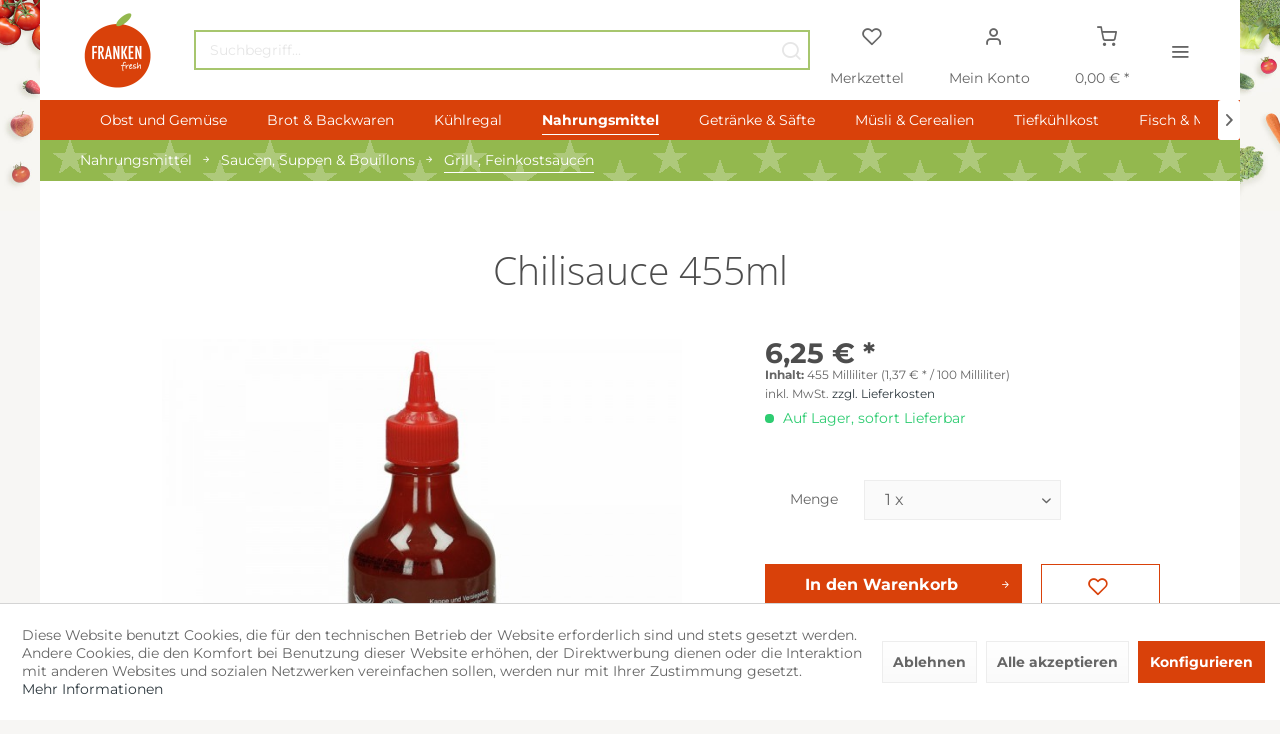

--- FILE ---
content_type: text/html; charset=UTF-8
request_url: https://www.frankenfresh.de/nahrungsmittel/saucen-suppen-bouillons/grill-feinkostsaucen/chilisauce-455ml
body_size: 19425
content:
<!DOCTYPE html>
<html class="no-js" lang="de" itemscope="itemscope" itemtype="https://schema.org/WebPage">
<head>
<meta charset="utf-8">
<meta name="author" content="Daniel Lukashevich" />
<meta name="robots" content="index,follow" />
<meta name="revisit-after" content="15 days" />
<meta name="keywords" content="Rechtl., Kaliumsorbat, Verdickungsmittel:, Xanthan, (E415);, Geschmacksverstärker:, Mononatriumglutamat, (E621);, Konservierungsstoff:, (E202).Aufbewahrungshinweise:, Citronensäure, Nach, Öffnen, Kühlschrank, aufbewahren, innerhalb, wenigen, Wochen, (E330);, (E260)" />
<meta name="description" content="sehr scharf" />
<meta property="og:type" content="product" />
<meta property="og:site_name" content="FrankenFresh | Lebensmittel Lieferservice Nürnberg Fürth Erlangen" />
<meta property="og:url" content="https://www.frankenfresh.de/nahrungsmittel/saucen-suppen-bouillons/grill-feinkostsaucen/chilisauce-455ml" />
<meta property="og:title" content="Chilisauce 455ml" />
<meta property="og:description" content="Rechtl. vorgeschriebene Produktbezeichnung:  Sriracha Chilisauce, sehr scharf   Verwendungshinweise:  Kappe und Versiegelung vor Gebrauch entfernen.…" />
<meta property="og:image" content="https://www.frankenfresh.de/media/image/f5/81/e4/47680087.jpg" />
<meta property="product:brand" content="Heuschen &amp; SchrouffOriental Foods Trading B.V." />
<meta property="product:price" content="6,25" />
<meta property="product:product_link" content="https://www.frankenfresh.de/nahrungsmittel/saucen-suppen-bouillons/grill-feinkostsaucen/chilisauce-455ml" />
<meta name="twitter:card" content="product" />
<meta name="twitter:site" content="FrankenFresh | Lebensmittel Lieferservice Nürnberg Fürth Erlangen" />
<meta name="twitter:title" content="Chilisauce 455ml" />
<meta name="twitter:description" content="Rechtl. vorgeschriebene Produktbezeichnung:  Sriracha Chilisauce, sehr scharf   Verwendungshinweise:  Kappe und Versiegelung vor Gebrauch entfernen.…" />
<meta name="twitter:image" content="https://www.frankenfresh.de/media/image/f5/81/e4/47680087.jpg" />
<meta itemprop="copyrightHolder" content="FrankenFresh | Lebensmittel Lieferservice Nürnberg Fürth Erlangen" />
<meta itemprop="copyrightYear" content="2020" />
<meta itemprop="isFamilyFriendly" content="True" />
<meta itemprop="image" content="https://www.frankenfresh.de/media/image/11/fc/ee/FrankenFresh_Logo.png" />
<meta name="viewport" content="width=device-width, initial-scale=1.0, maximum-scale=1.0, user-scalable=no" >
<meta name="mobile-web-app-capable" content="yes">
<meta name="apple-mobile-web-app-title" content="FrankenFresh | Lebensmittel Lieferservice Nürnberg Fürth Erlangen">
<meta name="apple-mobile-web-app-capable" content="yes">
<meta name="apple-mobile-web-app-status-bar-style" content="default">
<link rel="apple-touch-icon-precomposed" href="https://www.frankenfresh.de/media/image/11/fc/ee/FrankenFresh_Logo.png">
<link rel="shortcut icon" href="https://www.frankenfresh.de/media/image/11/fc/ee/FrankenFresh_Logo.png">
<meta name="msapplication-navbutton-color" content="#2E393F" />
<meta name="application-name" content="FrankenFresh | Lebensmittel Lieferservice Nürnberg Fürth Erlangen" />
<meta name="msapplication-starturl" content="https://www.frankenfresh.de/" />
<meta name="msapplication-window" content="width=1024;height=768" />
<meta name="msapplication-TileImage" content="https://www.frankenfresh.de/media/image/11/fc/ee/FrankenFresh_Logo.png">
<meta name="msapplication-TileColor" content="#2E393F">
<meta name="theme-color" content="#2E393F" />
<link rel="canonical" href="https://www.frankenfresh.de/nahrungsmittel/saucen-suppen-bouillons/grill-feinkostsaucen/chilisauce-455ml" />
<title itemprop="name">FLYING GOOSE | Chilisauce 455 ml | FrankenFresh | Lebensmittel Lieferservice Nürnberg Fürth Erlangen</title>
<link href="/web/cache/1753990797_a9a4099368096f4fa5e5ac9977935f9f.css" media="all" rel="stylesheet" type="text/css" />
<link href="https://www.frankenfresh.de/ff/css/opensans.css" rel="stylesheet">
<link href="https://www.frankenfresh.de/ff/css/exo.css" rel="stylesheet">
<link href="https://www.frankenfresh.de/ff/css/amatic.css" rel="stylesheet">
<link href="https://www.frankenfresh.de/ff/css/montserrat.css" rel="stylesheet">
<link href="https://www.frankenfresh.de/ff/css/montserrat.css" rel="stylesheet">
<link href="https://www.frankenfresh.de/ff/css/opensans.css" rel="stylesheet">
<style>
.is--ctl-listing .header--wrap:before {
}
.is--ctl-detail .header--wrap:before {
background-image: url(/);
}
.is--ctl-blog .header--wrap:before {
background-image: url(/);
}
.page-wrap {
background-image: url(https://www.frankenfresh.de/media/image/66/54/b5/bgC9AhhTXMhPHvY.jpg);
}
</style>
<link href="https://www.frankenfresh.de/ff/css/montserrat.css" rel="stylesheet">
<link href="https://www.frankenfresh.de/ff/css/opensans.css" rel="stylesheet">
<style>
.is--ctl-listing .header--wrap:before {
}
.is--ctl-detail .header--wrap:before {
background-image: url(/);
}
.is--ctl-blog .header--wrap:before {
background-image: url(/);
}
.page-wrap {
background-image: url(https://www.frankenfresh.de/media/image/66/54/b5/bgC9AhhTXMhPHvY.jpg);
}
</style>
</head>
<body class="is--ctl-detail is--act-index is--two-line is--logo-left categories--center tooltip--down                                 is--two-line                         is--logo-left         categories--center                                 tooltip--down
" >
<div data-paypalUnifiedMetaDataContainer="true" data-paypalUnifiedRestoreOrderNumberUrl="https://www.frankenfresh.de/widgets/PaypalUnifiedOrderNumber/restoreOrderNumber" class="is--hidden">
</div>
<div class="page-wrap">
<noscript class="noscript-main">
<div class="alert is--warning">
<div class="alert--icon">
<i class="icon--element icon--warning"></i>
</div>
<div class="alert--content">
Um FrankenFresh&#x20;&#x7C;&#x20;Lebensmittel&#x20;Lieferservice&#x20;N&#xFC;rnberg&#x20;F&#xFC;rth&#x20;Erlangen in vollem Umfang nutzen zu k&ouml;nnen, empfehlen wir Ihnen Javascript in Ihrem Browser zu aktiveren.
</div>
</div>
</noscript>
<div class="top-bar--offcanvas off-canvas is--right">
<div class="offcanvas--wrapper">
<div class="buttons--off-canvas">
<a href="#" title="Fenster schließen" class="close--off-canvas">
<i class="icon--arrow-left"></i> Fenster schließen
</a>
</div>
<div class="top-bar offcanvas--content">
<div class="container block-group">
<div class="top-bar--marketing">
</div>
<nav class="top-bar--navigation" role="menubar">

    



    

<ul class="service--list is--rounded" role="menu">
<li class="service--entry" role="menuitem">
<a class="service--link" href="https://www.frankenfresh.de/impressum" title="Impressum" >
Impressum
</a>
</li>
<li class="service--entry" role="menuitem">
<a class="service--link" href="https://www.frankenfresh.de/kontaktformular" title="Kontakt" target="_self">
Kontakt
</a>
</li>
<li class="service--entry" role="menuitem">
<a class="service--link" href="https://www.frankenfresh.de/datenschutz" title="Datenschutz" >
Datenschutz
</a>
</li>
<li class="service--entry" role="menuitem">
<a class="service--link" href="javascript:openCookieConsentManager()" title="Cookie-Einstellungen" >
Cookie-Einstellungen
</a>
</li>
</ul>
</nav>
</div>
</div>
<div class="top-bar--login-register block" role="menuitem">
<a href="https://www.frankenfresh.de/account" title="Registrieren" class="navigation--entry register--text account--entry">
Registrieren
</a>
<span>oder</span>
<a href="https://www.frankenfresh.de/account" title="Anmelden" class="navigation--entry login--text account--entry">
Anmelden
</a>
</div>
</div>
</div>
<div class="header--wrap " data-sticky-header="true" data-offset="true">
<div class="header-wrap--inner">
<header class="header-main">
<div class="header--main-wrap">
<div class="container header--navigation">
<div class="logo-main block-group" role="banner">
<div class="logo--shop block">
<a class="logo--link" href="https://www.frankenfresh.de/" title="FrankenFresh | Lebensmittel Lieferservice Nürnberg Fürth Erlangen - zur Startseite wechseln">
<picture>
<source srcset="https://www.frankenfresh.de/media/image/11/fc/ee/FrankenFresh_Logo.png" media="(min-width: 78.75em)">
<source srcset="https://www.frankenfresh.de/media/image/11/fc/ee/FrankenFresh_Logo.png" media="(min-width: 64em)">
<source srcset="https://www.frankenfresh.de/media/image/11/fc/ee/FrankenFresh_Logo.png" media="(min-width: 48em)">
<img srcset="https://www.frankenfresh.de/media/image/11/fc/ee/FrankenFresh_Logo.png" alt="FrankenFresh | Lebensmittel Lieferservice Nürnberg Fürth Erlangen - zur Startseite wechseln" />
</picture>
</a>
</div>
</div>
<nav class="shop--navigation block-group">
<ul class="navigation--list block-group" role="menubar">
<li class="navigation--entry entry--menu-left" role="menuitem">
<a class="entry--link entry--trigger btn is--icon-left" href="#offcanvas--left" data-offcanvas="true" data-offCanvasSelector=".sidebar-main">
<i class="icon--menu"></i>
<span>Menü</span>
</a>
</li>
<li class="navigation--entry entry--search" role="menuitem" data-search="true" aria-haspopup="true">
<a class="btn entry--link entry--trigger" href="#show-hide--search" title="Suche anzeigen / schließen" >
<i class="icon--search"></i>
<span class="search--display">Suchen</span>
</a>
<form action="/search" method="get" class="main-search--form">
<input type="search" name="sSearch" aria-label="Suchbegriff..." class="main-search--field" autocomplete="off" autocapitalize="off" placeholder="Suchbegriff..." maxlength="30" />
<button type="submit" class="main-search--button" aria-label="Suchen">
<i class="icon--search"></i>
<span class="main-search--text">Suchen</span>
</button>
<div class="form--ajax-loader">&nbsp;</div>
</form>
<div class="main-search--results"></div>
</li>

    <li class="service--entry navigation--entry entry--notepad"
        
                role="menuitem">
        <a href="https://www.frankenfresh.de/note" class="btn is--icon-left entry--link notepad--link" title="Merkzettel">
            <i class="icon--heart"></i>
            <span class="notepad--display">
				Merkzettel
			</span>
                    </a>
    </li>




    <li class="navigation--entry entry--account with-slt"
        data-offcanvas="true"
        data-offCanvasSelector=".account--dropdown-navigation"
            
                    role="menuitem">
        
            <a href="https://www.frankenfresh.de/account"
               title="Mein Konto"
               class="btn is--icon-left entry--link account--link">

                <i class="icon--account"></i>
                                    <span class="account--display">
                        Mein Konto
                    </span>
                            </a>
        

                    
                <div class="account--dropdown-navigation">

                    
                        <div class="navigation--smartphone">
                            <div class="entry--close-off-canvas">
                                <a href="#close-account-menu"
                                   class="account--close-off-canvas"
                                   title="Menü schließen">
                                    Menü schließen <i class="icon--arrow-right"></i>
                                </a>
                            </div>
                        </div>
                    

                    
                            <div class="account--menu is--rounded is--personalized">
        
                            
                
                                            <span class="navigation--headline">
                            Mein Konto
                        </span>
                                    

                
                <div class="account--menu-container">

                    
                        
                        <ul class="sidebar--navigation navigation--list is--level0 show--active-items">
                            
                                
                                
                                    
                                                                                    <li class="navigation--entry">
                                                <span class="navigation--signin">
                                                    <a href="https://www.frankenfresh.de/account#hide-registration"
                                                       class="blocked--link btn is--primary navigation--signin-btn"
                                                       data-collapseTarget="#registration"
                                                       data-action="close">
                                                        Anmelden
                                                    </a>
                                                    <span class="navigation--register">
                                                        oder
                                                        <a href="https://www.frankenfresh.de/account#show-registration"
                                                           class="blocked--link"
                                                           data-collapseTarget="#registration"
                                                           data-action="open">
                                                            registrieren
                                                        </a>
                                                    </span>
                                                </span>
                                            </li>
                                                                            

                                    
                                        <li class="navigation--entry">
                                            <a href="https://www.frankenfresh.de/account" title="Übersicht" class="navigation--link">
                                                Übersicht
                                            </a>
                                        </li>
                                    
                                

                                
                                
                                    <li class="navigation--entry">
                                        <a href="https://www.frankenfresh.de/account/profile" title="Persönliche Daten" class="navigation--link" rel="nofollow">
                                            Persönliche Daten
                                        </a>
                                    </li>
                                

                                
                                
                                                                            
                                            <li class="navigation--entry">
                                                <a href="https://www.frankenfresh.de/address/index/sidebar/" title="Adressen" class="navigation--link" rel="nofollow">
                                                    Adressen
                                                </a>
                                            </li>
                                        
                                                                    

                                
                                
                                    <li class="navigation--entry">
                                        <a href="https://www.frankenfresh.de/account/payment" title="Zahlungsarten" class="navigation--link" rel="nofollow">
                                            Zahlungsarten
                                        </a>
                                    </li>
                                

                                
                                
                                    <li class="navigation--entry">
                                        <a href="https://www.frankenfresh.de/account/orders" title="Bestellungen" class="navigation--link" rel="nofollow">
                                            Bestellungen
                                        </a>
                                    </li>
                                

                                
                                
                                                                    

                                
                                
                                    <li class="navigation--entry">
                                        <a href="https://www.frankenfresh.de/note" title="Merkzettel" class="navigation--link" rel="nofollow">
                                            Merkzettel
                                        </a>
                                    </li>
                                

                                
                                
                                                                    

                                
                                
                                                                    
                            
                        </ul>
                    
                </div>
                    
    </div>
                    
                </div>
            
            </li>




    <li class="navigation--entry entry--cart"
            
                    role="menuitem">
        <a class="btn is--icon-left cart--link" href="https://www.frankenfresh.de/checkout/cart" title="Warenkorb">

            <span class="cart--display">
                                    Warenkorb
                            </span>

            
            <span class="badge is--primary cart--quantity is--hidden">0</span>

            <i class="icon--basket"></i>

            <span class="cart--amount">
                0,00&nbsp;&euro; *
            </span>
        </a>
        <div class="ajax-loader">&nbsp;</div>
    </li>




<li class="navigation--entry entry--menu-right entry--topbar" role="menuitem">
<a class="topbar--link entry--link entry--trigger btn is--icon-left" href="#offcanvas--right" data-offcanvas="true" data-offCanvasSelector=".top-bar--offcanvas" data-closeButtonSelector=".close--off-canvas" data-direction="fromRight" >
<i class="icon--menu"></i>
</a>
</li>
</ul>
</nav>
</div>
</div>
</header>
<nav class="navigation-main is--full-width headline--hidden">
<div class="container" data-menu-scroller="true" data-listSelector=".navigation--list.container" data-viewPortSelector=".navigation--list-wrapper">
<div class="navigation--list-wrapper">
<ul class="navigation--list container" role="menubar" itemscope="itemscope" itemtype="https://schema.org/SiteNavigationElement">
<li class="navigation--entry hover--effect-14" role="menuitem">
<a class="navigation--link" data-hover="Obst und Gemüse" href="https://www.frankenfresh.de/obst-und-gemuese/" title="Obst und Gemüse" itemprop="url">
<span data-hover="Obst und Gemüse" itemprop="name">Obst und Gemüse</span>
</a>
</li>
<li class="navigation--entry hover--effect-14" role="menuitem">
<a class="navigation--link" data-hover="Brot & Backwaren" href="https://www.frankenfresh.de/brot-backwaren/" title="Brot & Backwaren" itemprop="url">
<span data-hover="Brot & Backwaren" itemprop="name">Brot & Backwaren</span>
</a>
</li>
<li class="navigation--entry hover--effect-14" role="menuitem">
<a class="navigation--link" data-hover="Kühlregal" href="https://www.frankenfresh.de/kuehlregal/" title="Kühlregal" itemprop="url">
<span data-hover="Kühlregal" itemprop="name">Kühlregal</span>
</a>
</li>
<li class="navigation--entry is--active hover--effect-14" role="menuitem">
<a class="navigation--link is--active" data-hover="Nahrungsmittel" href="https://www.frankenfresh.de/nahrungsmittel/" title="Nahrungsmittel" itemprop="url">
<span data-hover="Nahrungsmittel" itemprop="name">Nahrungsmittel</span>
</a>
</li>
<li class="navigation--entry hover--effect-14" role="menuitem">
<a class="navigation--link" data-hover="Getränke & Säfte" href="https://www.frankenfresh.de/getraenke-saefte/" title="Getränke & Säfte" itemprop="url">
<span data-hover="Getränke & Säfte" itemprop="name">Getränke & Säfte</span>
</a>
</li>
<li class="navigation--entry hover--effect-14" role="menuitem">
<a class="navigation--link" data-hover="Müsli & Cerealien" href="https://www.frankenfresh.de/muesli-cerealien/" title="Müsli & Cerealien" itemprop="url">
<span data-hover="Müsli & Cerealien" itemprop="name">Müsli & Cerealien</span>
</a>
</li>
<li class="navigation--entry hover--effect-14" role="menuitem">
<a class="navigation--link" data-hover="Tiefkühlkost" href="https://www.frankenfresh.de/tiefkuehlkost/" title="Tiefkühlkost" itemprop="url">
<span data-hover="Tiefkühlkost" itemprop="name">Tiefkühlkost</span>
</a>
</li>
<li class="navigation--entry hover--effect-14" role="menuitem">
<a class="navigation--link" data-hover="Fisch & Meeresfrüchte" href="https://www.frankenfresh.de/fisch-meeresfruechte/" title="Fisch & Meeresfrüchte" itemprop="url">
<span data-hover="Fisch & Meeresfrüchte" itemprop="name">Fisch & Meeresfrüchte</span>
</a>
</li>
<li class="navigation--entry hover--effect-14" role="menuitem">
<a class="navigation--link" data-hover="Süsswaren & Salzige Snacks" href="https://www.frankenfresh.de/suesswaren-salzige-snacks/" title="Süsswaren & Salzige Snacks" itemprop="url">
<span data-hover="Süsswaren & Salzige Snacks" itemprop="name">Süsswaren & Salzige Snacks</span>
</a>
</li>
<li class="navigation--entry hover--effect-14" role="menuitem">
<a class="navigation--link" data-hover="Kaffee, Tee & Kakao" href="https://www.frankenfresh.de/kaffee-tee-kakao/" title="Kaffee, Tee & Kakao" itemprop="url">
<span data-hover="Kaffee, Tee & Kakao" itemprop="name">Kaffee, Tee & Kakao</span>
</a>
</li>
<li class="navigation--entry hover--effect-14" role="menuitem">
<a class="navigation--link" data-hover="Bier, Wein & Spirituosen" href="https://www.frankenfresh.de/bier-wein-spirituosen/" title="Bier, Wein & Spirituosen" itemprop="url">
<span data-hover="Bier, Wein & Spirituosen" itemprop="name">Bier, Wein & Spirituosen</span>
</a>
</li>
<li class="navigation--entry hover--effect-14" role="menuitem">
<a class="navigation--link" data-hover="Drogerie & Haushalt" href="https://www.frankenfresh.de/drogerie-haushalt/" title="Drogerie & Haushalt" itemprop="url">
<span data-hover="Drogerie & Haushalt" itemprop="name">Drogerie & Haushalt</span>
</a>
</li>
</ul>
</div>
<div class="advanced-menu" data-advanced-menu="true" data-hoverDelay="250">
<div class="menu--container">
<div class="button-container">
<a href="https://www.frankenfresh.de/obst-und-gemuese/" class="button--category" aria-label="Zur Kategorie Obst und Gemüse" title="Zur Kategorie Obst und Gemüse">
<i class="icon--arrow-right"></i>
Zur Kategorie Obst und Gemüse
</a>
<span class="button--close">
<i class="icon--cross"></i>
</span>
</div>
<div class="content--wrapper has--content">
<ul class="menu--list menu--level-0 columns--4" style="width: 100%;">
<li class="menu--list-item item--level-0" style="width: 100%">
<a href="https://www.frankenfresh.de/obst-und-gemuese/frisches-gemuese/" class="menu--list-item-link" aria-label="Frisches Gemüse" title="Frisches Gemüse">Frisches Gemüse</a>
<ul class="menu--list menu--level-1 columns--4">
<li class="menu--list-item item--level-1">
<a href="https://www.frankenfresh.de/obst-und-gemuese/frisches-gemuese/tomaten-gurken-und-zucchini/" class="menu--list-item-link" aria-label="Tomaten, Gurken und Zucchini" title="Tomaten, Gurken und Zucchini">Tomaten, Gurken und Zucchini</a>
</li>
<li class="menu--list-item item--level-1">
<a href="https://www.frankenfresh.de/obst-und-gemuese/frisches-gemuese/kartoffeln-und-zwiebeln/" class="menu--list-item-link" aria-label="Kartoffeln und Zwiebeln" title="Kartoffeln und Zwiebeln">Kartoffeln und Zwiebeln</a>
</li>
<li class="menu--list-item item--level-1">
<a href="https://www.frankenfresh.de/obst-und-gemuese/frisches-gemuese/paprika-und-peperoni/" class="menu--list-item-link" aria-label="Paprika und Peperoni" title="Paprika und Peperoni">Paprika und Peperoni</a>
</li>
<li class="menu--list-item item--level-1">
<a href="https://www.frankenfresh.de/obst-und-gemuese/frisches-gemuese/radieschen-und-lauch/" class="menu--list-item-link" aria-label="Radieschen und Lauch" title="Radieschen und Lauch">Radieschen und Lauch</a>
</li>
<li class="menu--list-item item--level-1">
<a href="https://www.frankenfresh.de/obst-und-gemuese/frisches-gemuese/knoblauch-sprossen/" class="menu--list-item-link" aria-label="Knoblauch, Sprossen" title="Knoblauch, Sprossen">Knoblauch, Sprossen</a>
</li>
</ul>
</li>
<li class="menu--list-item item--level-0" style="width: 100%">
<a href="https://www.frankenfresh.de/obst-und-gemuese/obst/" class="menu--list-item-link" aria-label="Obst" title="Obst">Obst</a>
<ul class="menu--list menu--level-1 columns--4">
<li class="menu--list-item item--level-1">
<a href="https://www.frankenfresh.de/obst-und-gemuese/obst/aepfel/" class="menu--list-item-link" aria-label="Äpfel" title="Äpfel">Äpfel</a>
</li>
<li class="menu--list-item item--level-1">
<a href="https://www.frankenfresh.de/obst-und-gemuese/obst/birnen/" class="menu--list-item-link" aria-label="Birnen" title="Birnen">Birnen</a>
</li>
<li class="menu--list-item item--level-1">
<a href="https://www.frankenfresh.de/obst-und-gemuese/obst/bananen/" class="menu--list-item-link" aria-label="Bananen" title="Bananen">Bananen</a>
</li>
<li class="menu--list-item item--level-1">
<a href="https://www.frankenfresh.de/obst-und-gemuese/obst/trauben/" class="menu--list-item-link" aria-label="Trauben" title="Trauben">Trauben</a>
</li>
<li class="menu--list-item item--level-1">
<a href="https://www.frankenfresh.de/obst-und-gemuese/obst/orangen/" class="menu--list-item-link" aria-label="Orangen" title="Orangen">Orangen</a>
</li>
<li class="menu--list-item item--level-1">
<a href="https://www.frankenfresh.de/obst-und-gemuese/obst/kiwi/" class="menu--list-item-link" aria-label="Kiwi" title="Kiwi">Kiwi</a>
</li>
<li class="menu--list-item item--level-1">
<a href="https://www.frankenfresh.de/obst-und-gemuese/obst/mandarinen/" class="menu--list-item-link" aria-label="Mandarinen" title="Mandarinen">Mandarinen</a>
</li>
<li class="menu--list-item item--level-1">
<a href="https://www.frankenfresh.de/obst-und-gemuese/obst/zitronen/" class="menu--list-item-link" aria-label="Zitronen" title="Zitronen">Zitronen</a>
</li>
<li class="menu--list-item item--level-1">
<a href="https://www.frankenfresh.de/obst-und-gemuese/obst/limetten/" class="menu--list-item-link" aria-label="Limetten" title="Limetten">Limetten</a>
</li>
<li class="menu--list-item item--level-1">
<a href="https://www.frankenfresh.de/obst-und-gemuese/obst/melonen/" class="menu--list-item-link" aria-label="Melonen" title="Melonen">Melonen</a>
</li>
<li class="menu--list-item item--level-1">
<a href="https://www.frankenfresh.de/obst-und-gemuese/obst/ananas/" class="menu--list-item-link" aria-label="Ananas" title="Ananas">Ananas</a>
</li>
</ul>
</li>
<li class="menu--list-item item--level-0" style="width: 100%">
<a href="https://www.frankenfresh.de/obst-und-gemuese/kraeuter-kressen-blueten/" class="menu--list-item-link" aria-label="Kräuter, Kressen &amp; Blüten" title="Kräuter, Kressen &amp; Blüten">Kräuter, Kressen & Blüten</a>
</li>
<li class="menu--list-item item--level-0" style="width: 100%">
<a href="https://www.frankenfresh.de/obst-und-gemuese/salate/" class="menu--list-item-link" aria-label="Salate" title="Salate">Salate</a>
</li>
<li class="menu--list-item item--level-0" style="width: 100%">
<a href="https://www.frankenfresh.de/obst-und-gemuese/pilze/" class="menu--list-item-link" aria-label="Pilze" title="Pilze">Pilze</a>
</li>
<li class="menu--list-item item--level-0" style="width: 100%">
<a href="https://www.frankenfresh.de/obst-und-gemuese/trockenobst-und-gemuese/" class="menu--list-item-link" aria-label="Trockenobst und -gemüse" title="Trockenobst und -gemüse">Trockenobst und -gemüse</a>
</li>
</ul>
</div>
</div>
<div class="menu--container">
<div class="button-container">
<a href="https://www.frankenfresh.de/brot-backwaren/" class="button--category" aria-label="Zur Kategorie Brot &amp; Backwaren" title="Zur Kategorie Brot &amp; Backwaren">
<i class="icon--arrow-right"></i>
Zur Kategorie Brot & Backwaren
</a>
<span class="button--close">
<i class="icon--cross"></i>
</span>
</div>
<div class="content--wrapper has--content">
<ul class="menu--list menu--level-0 columns--4" style="width: 100%;">
<li class="menu--list-item item--level-0" style="width: 100%">
<a href="https://www.frankenfresh.de/brot-backwaren/brot/" class="menu--list-item-link" aria-label="Brot " title="Brot ">Brot </a>
</li>
<li class="menu--list-item item--level-0" style="width: 100%">
<a href="https://www.frankenfresh.de/brot-backwaren/broetchen/" class="menu--list-item-link" aria-label="Brötchen" title="Brötchen">Brötchen</a>
</li>
<li class="menu--list-item item--level-0" style="width: 100%">
<a href="https://www.frankenfresh.de/brot-backwaren/toast-baguettes-und-wraps/" class="menu--list-item-link" aria-label="Toast, Baguettes und Wraps" title="Toast, Baguettes und Wraps">Toast, Baguettes und Wraps</a>
</li>
<li class="menu--list-item item--level-0" style="width: 100%">
<a href="https://www.frankenfresh.de/brot-backwaren/hamburger-hotdog-broetchen/" class="menu--list-item-link" aria-label="Hamburger- &amp; Hotdog Brötchen" title="Hamburger- &amp; Hotdog Brötchen">Hamburger- & Hotdog Brötchen</a>
</li>
</ul>
</div>
</div>
<div class="menu--container">
<div class="button-container">
<a href="https://www.frankenfresh.de/kuehlregal/" class="button--category" aria-label="Zur Kategorie Kühlregal" title="Zur Kategorie Kühlregal">
<i class="icon--arrow-right"></i>
Zur Kategorie Kühlregal
</a>
<span class="button--close">
<i class="icon--cross"></i>
</span>
</div>
<div class="content--wrapper has--content">
<ul class="menu--list menu--level-0 columns--4" style="width: 100%;">
<li class="menu--list-item item--level-0" style="width: 100%">
<a href="https://www.frankenfresh.de/kuehlregal/brotaufstriche/" class="menu--list-item-link" aria-label="Brotaufstriche" title="Brotaufstriche">Brotaufstriche</a>
</li>
<li class="menu--list-item item--level-0" style="width: 100%">
<a href="https://www.frankenfresh.de/kuehlregal/wurst/" class="menu--list-item-link" aria-label="Wurst" title="Wurst">Wurst</a>
<ul class="menu--list menu--level-1 columns--4">
<li class="menu--list-item item--level-1">
<a href="https://www.frankenfresh.de/kuehlregal/wurst/salami/" class="menu--list-item-link" aria-label="Salami" title="Salami">Salami</a>
</li>
<li class="menu--list-item item--level-1">
<a href="https://www.frankenfresh.de/kuehlregal/wurst/schinken/" class="menu--list-item-link" aria-label="Schinken" title="Schinken">Schinken</a>
</li>
<li class="menu--list-item item--level-1">
<a href="https://www.frankenfresh.de/kuehlregal/wurst/streichwurst/" class="menu--list-item-link" aria-label="Streichwurst" title="Streichwurst">Streichwurst</a>
</li>
<li class="menu--list-item item--level-1">
<a href="https://www.frankenfresh.de/kuehlregal/wurst/fleischkaese/" class="menu--list-item-link" aria-label="Fleischkäse" title="Fleischkäse">Fleischkäse</a>
</li>
<li class="menu--list-item item--level-1">
<a href="https://www.frankenfresh.de/kuehlregal/wurst/wurstsnacks/" class="menu--list-item-link" aria-label="Wurstsnacks" title="Wurstsnacks">Wurstsnacks</a>
</li>
<li class="menu--list-item item--level-1">
<a href="https://www.frankenfresh.de/kuehlregal/wurst/bruehwurst/" class="menu--list-item-link" aria-label="Brühwurst" title="Brühwurst">Brühwurst</a>
</li>
<li class="menu--list-item item--level-1">
<a href="https://www.frankenfresh.de/kuehlregal/wurst/blut-leberwurst/" class="menu--list-item-link" aria-label="Blut- &amp; Leberwurst" title="Blut- &amp; Leberwurst">Blut- & Leberwurst</a>
</li>
<li class="menu--list-item item--level-1">
<a href="https://www.frankenfresh.de/kuehlregal/wurst/speck-bacon/" class="menu--list-item-link" aria-label="Speck &amp; Bacon" title="Speck &amp; Bacon">Speck & Bacon</a>
</li>
</ul>
</li>
<li class="menu--list-item item--level-0" style="width: 100%">
<a href="https://www.frankenfresh.de/kuehlregal/kaese/" class="menu--list-item-link" aria-label="Käse" title="Käse">Käse</a>
<ul class="menu--list menu--level-1 columns--4">
<li class="menu--list-item item--level-1">
<a href="https://www.frankenfresh.de/kuehlregal/kaese/weichkaese/" class="menu--list-item-link" aria-label="Weichkäse" title="Weichkäse">Weichkäse</a>
</li>
<li class="menu--list-item item--level-1">
<a href="https://www.frankenfresh.de/kuehlregal/kaese/hartkaese/" class="menu--list-item-link" aria-label="Hartkäse" title="Hartkäse">Hartkäse</a>
</li>
<li class="menu--list-item item--level-1">
<a href="https://www.frankenfresh.de/kuehlregal/kaese/schnittkaese/" class="menu--list-item-link" aria-label="Schnittkäse" title="Schnittkäse">Schnittkäse</a>
</li>
<li class="menu--list-item item--level-1">
<a href="https://www.frankenfresh.de/kuehlregal/kaese/frischkaese/" class="menu--list-item-link" aria-label="Frischkäse" title="Frischkäse">Frischkäse</a>
</li>
<li class="menu--list-item item--level-1">
<a href="https://www.frankenfresh.de/kuehlregal/kaese/schmelzkaese/" class="menu--list-item-link" aria-label="Schmelzkäse" title="Schmelzkäse">Schmelzkäse</a>
</li>
</ul>
</li>
<li class="menu--list-item item--level-0" style="width: 100%">
<a href="https://www.frankenfresh.de/kuehlregal/joghurt-quark/" class="menu--list-item-link" aria-label="Joghurt &amp; Quark" title="Joghurt &amp; Quark">Joghurt & Quark</a>
<ul class="menu--list menu--level-1 columns--4">
<li class="menu--list-item item--level-1">
<a href="https://www.frankenfresh.de/kuehlregal/joghurt-quark/joghurt-mit-zutat/" class="menu--list-item-link" aria-label="Joghurt mit Zutat" title="Joghurt mit Zutat">Joghurt mit Zutat</a>
</li>
<li class="menu--list-item item--level-1">
<a href="https://www.frankenfresh.de/kuehlregal/joghurt-quark/joghurt-natur/" class="menu--list-item-link" aria-label="Joghurt - natur" title="Joghurt - natur">Joghurt - natur</a>
</li>
<li class="menu--list-item item--level-1">
<a href="https://www.frankenfresh.de/kuehlregal/joghurt-quark/quark-natur/" class="menu--list-item-link" aria-label="Quark - natur" title="Quark - natur">Quark - natur</a>
</li>
<li class="menu--list-item item--level-1">
<a href="https://www.frankenfresh.de/kuehlregal/joghurt-quark/quark-mit-zutat/" class="menu--list-item-link" aria-label="Quark mit Zutat" title="Quark mit Zutat">Quark mit Zutat</a>
</li>
<li class="menu--list-item item--level-1">
<a href="https://www.frankenfresh.de/kuehlregal/joghurt-quark/joghurt-und-quarkalternativen/" class="menu--list-item-link" aria-label="Joghurt- und Quarkalternativen" title="Joghurt- und Quarkalternativen">Joghurt- und Quarkalternativen</a>
</li>
</ul>
</li>
<li class="menu--list-item item--level-0" style="width: 100%">
<a href="https://www.frankenfresh.de/kuehlregal/milch/" class="menu--list-item-link" aria-label="Milch" title="Milch">Milch</a>
<ul class="menu--list menu--level-1 columns--4">
<li class="menu--list-item item--level-1">
<a href="https://www.frankenfresh.de/kuehlregal/milch/h-milch/" class="menu--list-item-link" aria-label="H-Milch" title="H-Milch">H-Milch</a>
</li>
<li class="menu--list-item item--level-1">
<a href="https://www.frankenfresh.de/kuehlregal/milch/frischmilch/" class="menu--list-item-link" aria-label="Frischmilch" title="Frischmilch">Frischmilch</a>
</li>
<li class="menu--list-item item--level-1">
<a href="https://www.frankenfresh.de/kuehlregal/milch/milchalternativen/" class="menu--list-item-link" aria-label="Milchalternativen" title="Milchalternativen">Milchalternativen</a>
</li>
</ul>
</li>
<li class="menu--list-item item--level-0" style="width: 100%">
<a href="https://www.frankenfresh.de/kuehlregal/sahne/" class="menu--list-item-link" aria-label="Sahne" title="Sahne">Sahne</a>
<ul class="menu--list menu--level-1 columns--4">
<li class="menu--list-item item--level-1">
<a href="https://www.frankenfresh.de/kuehlregal/sahne/kondens-kaffeesahne/" class="menu--list-item-link" aria-label="Kondens- &amp; Kaffeesahne" title="Kondens- &amp; Kaffeesahne">Kondens- & Kaffeesahne</a>
</li>
<li class="menu--list-item item--level-1">
<a href="https://www.frankenfresh.de/kuehlregal/sahne/suesse-sahne/" class="menu--list-item-link" aria-label="Süße Sahne" title="Süße Sahne">Süße Sahne</a>
</li>
<li class="menu--list-item item--level-1">
<a href="https://www.frankenfresh.de/kuehlregal/sahne/saure-sahne/" class="menu--list-item-link" aria-label="Saure Sahne" title="Saure Sahne">Saure Sahne</a>
</li>
<li class="menu--list-item item--level-1">
<a href="https://www.frankenfresh.de/kuehlregal/sahne/h-sahne/" class="menu--list-item-link" aria-label="H-Sahne" title="H-Sahne">H-Sahne</a>
</li>
<li class="menu--list-item item--level-1">
<a href="https://www.frankenfresh.de/kuehlregal/sahne/kochcreme/" class="menu--list-item-link" aria-label="Kochcreme" title="Kochcreme">Kochcreme</a>
</li>
</ul>
</li>
<li class="menu--list-item item--level-0" style="width: 100%">
<a href="https://www.frankenfresh.de/kuehlregal/butter-margarine/" class="menu--list-item-link" aria-label="Butter &amp; Margarine" title="Butter &amp; Margarine">Butter & Margarine</a>
<ul class="menu--list menu--level-1 columns--4">
<li class="menu--list-item item--level-1">
<a href="https://www.frankenfresh.de/kuehlregal/butter-margarine/butter/" class="menu--list-item-link" aria-label="Butter" title="Butter">Butter</a>
</li>
<li class="menu--list-item item--level-1">
<a href="https://www.frankenfresh.de/kuehlregal/butter-margarine/margarine/" class="menu--list-item-link" aria-label="Margarine" title="Margarine">Margarine</a>
</li>
</ul>
</li>
<li class="menu--list-item item--level-0" style="width: 100%">
<a href="https://www.frankenfresh.de/kuehlregal/feinkostsalate/" class="menu--list-item-link" aria-label="Feinkostsalate" title="Feinkostsalate">Feinkostsalate</a>
<ul class="menu--list menu--level-1 columns--4">
<li class="menu--list-item item--level-1">
<a href="https://www.frankenfresh.de/kuehlregal/feinkostsalate/kartoffelsalat/" class="menu--list-item-link" aria-label="Kartoffelsalat" title="Kartoffelsalat">Kartoffelsalat</a>
</li>
<li class="menu--list-item item--level-1">
<a href="https://www.frankenfresh.de/kuehlregal/feinkostsalate/fleisch-gefluegelsalate/" class="menu--list-item-link" aria-label="Fleisch &amp; Geflügelsalate" title="Fleisch &amp; Geflügelsalate">Fleisch & Geflügelsalate</a>
</li>
<li class="menu--list-item item--level-1">
<a href="https://www.frankenfresh.de/kuehlregal/feinkostsalate/krautsalat/" class="menu--list-item-link" aria-label="Krautsalat" title="Krautsalat">Krautsalat</a>
</li>
<li class="menu--list-item item--level-1">
<a href="https://www.frankenfresh.de/kuehlregal/feinkostsalate/fisch-meeresfruechtesalate/" class="menu--list-item-link" aria-label="Fisch &amp; Meeresfrüchtesalate" title="Fisch &amp; Meeresfrüchtesalate">Fisch & Meeresfrüchtesalate</a>
</li>
<li class="menu--list-item item--level-1">
<a href="https://www.frankenfresh.de/kuehlregal/feinkostsalate/gemuesesalate/" class="menu--list-item-link" aria-label="Gemüsesalate" title="Gemüsesalate">Gemüsesalate</a>
</li>
<li class="menu--list-item item--level-1">
<a href="https://www.frankenfresh.de/kuehlregal/feinkostsalate/eiersalat/" class="menu--list-item-link" aria-label="Eiersalat" title="Eiersalat">Eiersalat</a>
</li>
<li class="menu--list-item item--level-1">
<a href="https://www.frankenfresh.de/kuehlregal/feinkostsalate/nudelsalate/" class="menu--list-item-link" aria-label="Nudelsalate" title="Nudelsalate">Nudelsalate</a>
</li>
</ul>
</li>
<li class="menu--list-item item--level-0" style="width: 100%">
<a href="https://www.frankenfresh.de/kuehlregal/getraenke-auf-milchbasis/" class="menu--list-item-link" aria-label="Getränke auf Milchbasis" title="Getränke auf Milchbasis">Getränke auf Milchbasis</a>
</li>
<li class="menu--list-item item--level-0" style="width: 100%">
<a href="https://www.frankenfresh.de/kuehlregal/eier/" class="menu--list-item-link" aria-label="Eier" title="Eier">Eier</a>
</li>
<li class="menu--list-item item--level-0" style="width: 100%">
<a href="https://www.frankenfresh.de/kuehlregal/backwaren/" class="menu--list-item-link" aria-label="Backwaren" title="Backwaren">Backwaren</a>
</li>
<li class="menu--list-item item--level-0" style="width: 100%">
<a href="https://www.frankenfresh.de/kuehlregal/kartoffel-und-teigwaren/" class="menu--list-item-link" aria-label="Kartoffel- und Teigwaren" title="Kartoffel- und Teigwaren">Kartoffel- und Teigwaren</a>
<ul class="menu--list menu--level-1 columns--4">
<li class="menu--list-item item--level-1">
<a href="https://www.frankenfresh.de/kuehlregal/kartoffel-und-teigwaren/teigwaren/" class="menu--list-item-link" aria-label="Teigwaren" title="Teigwaren">Teigwaren</a>
</li>
<li class="menu--list-item item--level-1">
<a href="https://www.frankenfresh.de/kuehlregal/kartoffel-und-teigwaren/kartoffelprodukte/" class="menu--list-item-link" aria-label="Kartoffelprodukte" title="Kartoffelprodukte">Kartoffelprodukte</a>
</li>
<li class="menu--list-item item--level-1">
<a href="https://www.frankenfresh.de/kuehlregal/kartoffel-und-teigwaren/knoedel-kloesse/" class="menu--list-item-link" aria-label="Knödel &amp; Klöße" title="Knödel &amp; Klöße">Knödel & Klöße</a>
</li>
</ul>
</li>
<li class="menu--list-item item--level-0" style="width: 100%">
<a href="https://www.frankenfresh.de/kuehlregal/antipasti/" class="menu--list-item-link" aria-label="Antipasti" title="Antipasti">Antipasti</a>
</li>
<li class="menu--list-item item--level-0" style="width: 100%">
<a href="https://www.frankenfresh.de/kuehlregal/vegetarischvegane-produkte/" class="menu--list-item-link" aria-label="Vegetarisch/Vegane Produkte" title="Vegetarisch/Vegane Produkte">Vegetarisch/Vegane Produkte</a>
</li>
<li class="menu--list-item item--level-0" style="width: 100%">
<a href="https://www.frankenfresh.de/kuehlregal/fleisch-und-komponenten/" class="menu--list-item-link" aria-label="Fleisch und Komponenten" title="Fleisch und Komponenten">Fleisch und Komponenten</a>
</li>
<li class="menu--list-item item--level-0" style="width: 100%">
<a href="https://www.frankenfresh.de/kuehlregal/saucen-und-dips/" class="menu--list-item-link" aria-label="Saucen und Dips" title="Saucen und Dips">Saucen und Dips</a>
</li>
<li class="menu--list-item item--level-0" style="width: 100%">
<a href="https://www.frankenfresh.de/kuehlregal/fertiggerichte-einzelmenues/" class="menu--list-item-link" aria-label="Fertiggerichte &amp; Einzelmenüs" title="Fertiggerichte &amp; Einzelmenüs">Fertiggerichte & Einzelmenüs</a>
</li>
<li class="menu--list-item item--level-0" style="width: 100%">
<a href="https://www.frankenfresh.de/kuehlregal/desserts/" class="menu--list-item-link" aria-label="Desserts" title="Desserts">Desserts</a>
<ul class="menu--list menu--level-1 columns--4">
<li class="menu--list-item item--level-1">
<a href="https://www.frankenfresh.de/kuehlregal/desserts/pudding/" class="menu--list-item-link" aria-label="Pudding" title="Pudding">Pudding</a>
</li>
<li class="menu--list-item item--level-1">
<a href="https://www.frankenfresh.de/kuehlregal/desserts/gruetzen/" class="menu--list-item-link" aria-label="Grützen" title="Grützen">Grützen</a>
</li>
</ul>
</li>
<li class="menu--list-item item--level-0" style="width: 100%">
<a href="https://www.frankenfresh.de/kuehlregal/pizza/" class="menu--list-item-link" aria-label="Pizza" title="Pizza">Pizza</a>
</li>
</ul>
</div>
</div>
<div class="menu--container">
<div class="button-container">
<a href="https://www.frankenfresh.de/nahrungsmittel/" class="button--category" aria-label="Zur Kategorie Nahrungsmittel" title="Zur Kategorie Nahrungsmittel">
<i class="icon--arrow-right"></i>
Zur Kategorie Nahrungsmittel
</a>
<span class="button--close">
<i class="icon--cross"></i>
</span>
</div>
<div class="content--wrapper has--content">
<ul class="menu--list menu--level-0 columns--4" style="width: 100%;">
<li class="menu--list-item item--level-0" style="width: 100%">
<a href="https://www.frankenfresh.de/nahrungsmittel/nudeln/" class="menu--list-item-link" aria-label="Nudeln" title="Nudeln">Nudeln</a>
<ul class="menu--list menu--level-1 columns--4">
<li class="menu--list-item item--level-1">
<a href="https://www.frankenfresh.de/nahrungsmittel/nudeln/nudeln-pasta/" class="menu--list-item-link" aria-label="Nudeln &amp; Pasta" title="Nudeln &amp; Pasta">Nudeln & Pasta</a>
</li>
<li class="menu--list-item item--level-1">
<a href="https://www.frankenfresh.de/nahrungsmittel/nudeln/saucen-und-pesto-fuer-pasta-und-reis/" class="menu--list-item-link" aria-label="Saucen und Pesto für Pasta und Reis" title="Saucen und Pesto für Pasta und Reis">Saucen und Pesto für Pasta und Reis</a>
</li>
<li class="menu--list-item item--level-1">
<a href="https://www.frankenfresh.de/nahrungsmittel/nudeln/asia-nudeln/" class="menu--list-item-link" aria-label="Asia Nudeln" title="Asia Nudeln">Asia Nudeln</a>
</li>
</ul>
</li>
<li class="menu--list-item item--level-0" style="width: 100%">
<a href="https://www.frankenfresh.de/nahrungsmittel/kartoffelprodukte-knoedel-und-kloesse/" class="menu--list-item-link" aria-label="Kartoffelprodukte, Knödel und Klöße" title="Kartoffelprodukte, Knödel und Klöße">Kartoffelprodukte, Knödel und Klöße</a>
<ul class="menu--list menu--level-1 columns--4">
<li class="menu--list-item item--level-1">
<a href="https://www.frankenfresh.de/nahrungsmittel/kartoffelprodukte-knoedel-und-kloesse/puerree/" class="menu--list-item-link" aria-label="Pürree" title="Pürree">Pürree</a>
</li>
<li class="menu--list-item item--level-1">
<a href="https://www.frankenfresh.de/nahrungsmittel/kartoffelprodukte-knoedel-und-kloesse/gnocchi/" class="menu--list-item-link" aria-label="Gnocchi" title="Gnocchi">Gnocchi</a>
</li>
</ul>
</li>
<li class="menu--list-item item--level-0" style="width: 100%">
<a href="https://www.frankenfresh.de/nahrungsmittel/saucen-suppen-bouillons/" class="menu--list-item-link" aria-label="Saucen, Suppen &amp; Bouillons" title="Saucen, Suppen &amp; Bouillons">Saucen, Suppen & Bouillons</a>
<ul class="menu--list menu--level-1 columns--4">
<li class="menu--list-item item--level-1">
<a href="https://www.frankenfresh.de/nahrungsmittel/saucen-suppen-bouillons/bouillons-und-fond/" class="menu--list-item-link" aria-label="Bouillons und Fond" title="Bouillons und Fond">Bouillons und Fond</a>
</li>
<li class="menu--list-item item--level-1">
<a href="https://www.frankenfresh.de/nahrungsmittel/saucen-suppen-bouillons/pastasaucen-pesto-pasten-und-reissaucen/" class="menu--list-item-link" aria-label="Pastasaucen, Pesto, Pasten und Reissaucen" title="Pastasaucen, Pesto, Pasten und Reissaucen">Pastasaucen, Pesto, Pasten und Reissaucen</a>
</li>
<li class="menu--list-item item--level-1">
<a href="https://www.frankenfresh.de/nahrungsmittel/saucen-suppen-bouillons/grill-feinkostsaucen/" class="menu--list-item-link" aria-label="Grill-, Feinkostsaucen" title="Grill-, Feinkostsaucen">Grill-, Feinkostsaucen</a>
</li>
<li class="menu--list-item item--level-1">
<a href="https://www.frankenfresh.de/nahrungsmittel/saucen-suppen-bouillons/beilagen-wuerzsaucen/" class="menu--list-item-link" aria-label="Beilagen-, Würzsaucen" title="Beilagen-, Würzsaucen">Beilagen-, Würzsaucen</a>
</li>
<li class="menu--list-item item--level-1">
<a href="https://www.frankenfresh.de/nahrungsmittel/saucen-suppen-bouillons/hollandaise-remoulade/" class="menu--list-item-link" aria-label="Hollandaise &amp; Remoulade" title="Hollandaise &amp; Remoulade">Hollandaise & Remoulade</a>
</li>
</ul>
</li>
<li class="menu--list-item item--level-0" style="width: 100%">
<a href="https://www.frankenfresh.de/nahrungsmittel/konserven/" class="menu--list-item-link" aria-label="Konserven" title="Konserven">Konserven</a>
<ul class="menu--list menu--level-1 columns--4">
<li class="menu--list-item item--level-1">
<a href="https://www.frankenfresh.de/nahrungsmittel/konserven/gemuese/" class="menu--list-item-link" aria-label="Gemüse" title="Gemüse">Gemüse</a>
</li>
<li class="menu--list-item item--level-1">
<a href="https://www.frankenfresh.de/nahrungsmittel/konserven/tomaten/" class="menu--list-item-link" aria-label="Tomaten" title="Tomaten">Tomaten</a>
</li>
<li class="menu--list-item item--level-1">
<a href="https://www.frankenfresh.de/nahrungsmittel/konserven/pilze/" class="menu--list-item-link" aria-label="Pilze" title="Pilze">Pilze</a>
</li>
<li class="menu--list-item item--level-1">
<a href="https://www.frankenfresh.de/nahrungsmittel/konserven/fruechte/" class="menu--list-item-link" aria-label="Früchte" title="Früchte">Früchte</a>
</li>
<li class="menu--list-item item--level-1">
<a href="https://www.frankenfresh.de/nahrungsmittel/konserven/fisch/" class="menu--list-item-link" aria-label="Fisch" title="Fisch">Fisch</a>
</li>
<li class="menu--list-item item--level-1">
<a href="https://www.frankenfresh.de/nahrungsmittel/konserven/fleisch-und-wurst/" class="menu--list-item-link" aria-label="Fleisch und Wurst" title="Fleisch und Wurst">Fleisch und Wurst</a>
</li>
</ul>
</li>
<li class="menu--list-item item--level-0" style="width: 100%">
<a href="https://www.frankenfresh.de/nahrungsmittel/desserts-backen/" class="menu--list-item-link" aria-label="Desserts &amp; Backen" title="Desserts &amp; Backen">Desserts & Backen</a>
<ul class="menu--list menu--level-1 columns--4">
<li class="menu--list-item item--level-1">
<a href="https://www.frankenfresh.de/nahrungsmittel/desserts-backen/desserts/" class="menu--list-item-link" aria-label="Desserts" title="Desserts">Desserts</a>
</li>
<li class="menu--list-item item--level-1">
<a href="https://www.frankenfresh.de/nahrungsmittel/desserts-backen/backzutaten/" class="menu--list-item-link" aria-label="Backzutaten" title="Backzutaten">Backzutaten</a>
</li>
<li class="menu--list-item item--level-1">
<a href="https://www.frankenfresh.de/nahrungsmittel/desserts-backen/dekore/" class="menu--list-item-link" aria-label="Dekore" title="Dekore">Dekore</a>
</li>
<li class="menu--list-item item--level-1">
<a href="https://www.frankenfresh.de/nahrungsmittel/desserts-backen/nuesse/" class="menu--list-item-link" aria-label="Nüsse" title="Nüsse">Nüsse</a>
</li>
<li class="menu--list-item item--level-1">
<a href="https://www.frankenfresh.de/nahrungsmittel/desserts-backen/trockenfruechte/" class="menu--list-item-link" aria-label="Trockenfrüchte" title="Trockenfrüchte">Trockenfrüchte</a>
</li>
</ul>
</li>
<li class="menu--list-item item--level-0" style="width: 100%">
<a href="https://www.frankenfresh.de/nahrungsmittel/brotaufstriche/" class="menu--list-item-link" aria-label="Brotaufstriche" title="Brotaufstriche">Brotaufstriche</a>
<ul class="menu--list menu--level-1 columns--4">
<li class="menu--list-item item--level-1">
<a href="https://www.frankenfresh.de/nahrungsmittel/brotaufstriche/konfituere-und-fruchtaufstriche/" class="menu--list-item-link" aria-label="Konfitüre und Fruchtaufstriche" title="Konfitüre und Fruchtaufstriche">Konfitüre und Fruchtaufstriche</a>
</li>
<li class="menu--list-item item--level-1">
<a href="https://www.frankenfresh.de/nahrungsmittel/brotaufstriche/nuss-und-schokoaufstriche/" class="menu--list-item-link" aria-label="Nuss- und Schokoaufstriche" title="Nuss- und Schokoaufstriche">Nuss- und Schokoaufstriche</a>
</li>
<li class="menu--list-item item--level-1">
<a href="https://www.frankenfresh.de/nahrungsmittel/brotaufstriche/honig/" class="menu--list-item-link" aria-label="Honig" title="Honig">Honig</a>
</li>
<li class="menu--list-item item--level-1">
<a href="https://www.frankenfresh.de/nahrungsmittel/brotaufstriche/suesse-brotaufstriche/" class="menu--list-item-link" aria-label="Süße Brotaufstriche" title="Süße Brotaufstriche">Süße Brotaufstriche</a>
</li>
</ul>
</li>
<li class="menu--list-item item--level-0" style="width: 100%">
<a href="https://www.frankenfresh.de/nahrungsmittel/zucker-und-suessstoff/" class="menu--list-item-link" aria-label="Zucker und Süssstoff" title="Zucker und Süssstoff">Zucker und Süssstoff</a>
</li>
<li class="menu--list-item item--level-0" style="width: 100%">
<a href="https://www.frankenfresh.de/nahrungsmittel/fertiggerichte/" class="menu--list-item-link" aria-label="Fertiggerichte" title="Fertiggerichte">Fertiggerichte</a>
</li>
<li class="menu--list-item item--level-0" style="width: 100%">
<a href="https://www.frankenfresh.de/nahrungsmittel/ketchup-mayo-senf-meerretich/" class="menu--list-item-link" aria-label="Ketchup, Mayo, Senf &amp; Meerretich" title="Ketchup, Mayo, Senf &amp; Meerretich">Ketchup, Mayo, Senf & Meerretich</a>
<ul class="menu--list menu--level-1 columns--4">
<li class="menu--list-item item--level-1">
<a href="https://www.frankenfresh.de/nahrungsmittel/ketchup-mayo-senf-meerretich/tomatenketchup/" class="menu--list-item-link" aria-label="Tomatenketchup" title="Tomatenketchup">Tomatenketchup</a>
</li>
<li class="menu--list-item item--level-1">
<a href="https://www.frankenfresh.de/nahrungsmittel/ketchup-mayo-senf-meerretich/gewuerzketchup/" class="menu--list-item-link" aria-label="Gewürzketchup" title="Gewürzketchup">Gewürzketchup</a>
</li>
<li class="menu--list-item item--level-1">
<a href="https://www.frankenfresh.de/nahrungsmittel/ketchup-mayo-senf-meerretich/mayonnaise/" class="menu--list-item-link" aria-label="Mayonnaise" title="Mayonnaise">Mayonnaise</a>
</li>
<li class="menu--list-item item--level-1">
<a href="https://www.frankenfresh.de/nahrungsmittel/ketchup-mayo-senf-meerretich/senf-dijon-senf/" class="menu--list-item-link" aria-label="Senf &amp; Dijon-Senf" title="Senf &amp; Dijon-Senf">Senf & Dijon-Senf</a>
</li>
<li class="menu--list-item item--level-1">
<a href="https://www.frankenfresh.de/nahrungsmittel/ketchup-mayo-senf-meerretich/meerrettich/" class="menu--list-item-link" aria-label="Meerrettich" title="Meerrettich">Meerrettich</a>
</li>
</ul>
</li>
<li class="menu--list-item item--level-0" style="width: 100%">
<a href="https://www.frankenfresh.de/nahrungsmittel/essig-und-oel-gewuerze-und-wuerzen/" class="menu--list-item-link" aria-label="Essig und Öl, Gewürze und Würzen" title="Essig und Öl, Gewürze und Würzen">Essig und Öl, Gewürze und Würzen</a>
<ul class="menu--list menu--level-1 columns--4">
<li class="menu--list-item item--level-1">
<a href="https://www.frankenfresh.de/nahrungsmittel/essig-und-oel-gewuerze-und-wuerzen/pfeffer/" class="menu--list-item-link" aria-label="Pfeffer" title="Pfeffer">Pfeffer</a>
</li>
<li class="menu--list-item item--level-1">
<a href="https://www.frankenfresh.de/nahrungsmittel/essig-und-oel-gewuerze-und-wuerzen/salz/" class="menu--list-item-link" aria-label="Salz" title="Salz">Salz</a>
</li>
<li class="menu--list-item item--level-1">
<a href="https://www.frankenfresh.de/nahrungsmittel/essig-und-oel-gewuerze-und-wuerzen/essig/" class="menu--list-item-link" aria-label="Essig" title="Essig">Essig</a>
</li>
<li class="menu--list-item item--level-1">
<a href="https://www.frankenfresh.de/nahrungsmittel/essig-und-oel-gewuerze-und-wuerzen/oel-fett/" class="menu--list-item-link" aria-label="Öl &amp; Fett" title="Öl &amp; Fett">Öl & Fett</a>
</li>
<li class="menu--list-item item--level-1">
<a href="https://www.frankenfresh.de/nahrungsmittel/essig-und-oel-gewuerze-und-wuerzen/kraeuter/" class="menu--list-item-link" aria-label="Kräuter" title="Kräuter">Kräuter</a>
</li>
<li class="menu--list-item item--level-1">
<a href="https://www.frankenfresh.de/nahrungsmittel/essig-und-oel-gewuerze-und-wuerzen/gewuerzmischungen/" class="menu--list-item-link" aria-label="Gewürzmischungen" title="Gewürzmischungen">Gewürzmischungen</a>
</li>
<li class="menu--list-item item--level-1">
<a href="https://www.frankenfresh.de/nahrungsmittel/essig-und-oel-gewuerze-und-wuerzen/gewuerzvielfalt/" class="menu--list-item-link" aria-label="Gewürzvielfalt" title="Gewürzvielfalt">Gewürzvielfalt</a>
</li>
<li class="menu--list-item item--level-1">
<a href="https://www.frankenfresh.de/nahrungsmittel/essig-und-oel-gewuerze-und-wuerzen/dressings/" class="menu--list-item-link" aria-label="Dressings" title="Dressings">Dressings</a>
</li>
</ul>
</li>
</ul>
</div>
</div>
<div class="menu--container">
<div class="button-container">
<a href="https://www.frankenfresh.de/getraenke-saefte/" class="button--category" aria-label="Zur Kategorie Getränke &amp; Säfte" title="Zur Kategorie Getränke &amp; Säfte">
<i class="icon--arrow-right"></i>
Zur Kategorie Getränke & Säfte
</a>
<span class="button--close">
<i class="icon--cross"></i>
</span>
</div>
<div class="content--wrapper has--content">
<ul class="menu--list menu--level-0 columns--4" style="width: 100%;">
<li class="menu--list-item item--level-0" style="width: 100%">
<a href="https://www.frankenfresh.de/getraenke-saefte/mineralwasser/" class="menu--list-item-link" aria-label="Mineralwasser" title="Mineralwasser">Mineralwasser</a>
<ul class="menu--list menu--level-1 columns--4">
<li class="menu--list-item item--level-1">
<a href="https://www.frankenfresh.de/getraenke-saefte/mineralwasser/stilles-wasser/" class="menu--list-item-link" aria-label="Stilles Wasser" title="Stilles Wasser">Stilles Wasser</a>
</li>
<li class="menu--list-item item--level-1">
<a href="https://www.frankenfresh.de/getraenke-saefte/mineralwasser/wasser-mit-kohlensaeure/" class="menu--list-item-link" aria-label="Wasser mit Kohlensäure" title="Wasser mit Kohlensäure">Wasser mit Kohlensäure</a>
</li>
</ul>
</li>
<li class="menu--list-item item--level-0" style="width: 100%">
<a href="https://www.frankenfresh.de/getraenke-saefte/saft/" class="menu--list-item-link" aria-label="Saft" title="Saft">Saft</a>
<ul class="menu--list menu--level-1 columns--4">
<li class="menu--list-item item--level-1">
<a href="https://www.frankenfresh.de/getraenke-saefte/saft/apfelsaft/" class="menu--list-item-link" aria-label="Apfelsaft" title="Apfelsaft">Apfelsaft</a>
</li>
<li class="menu--list-item item--level-1">
<a href="https://www.frankenfresh.de/getraenke-saefte/saft/orangensaft/" class="menu--list-item-link" aria-label="Orangensaft" title="Orangensaft">Orangensaft</a>
</li>
<li class="menu--list-item item--level-1">
<a href="https://www.frankenfresh.de/getraenke-saefte/saft/exoten-saefte/" class="menu--list-item-link" aria-label="Exoten-Säfte" title="Exoten-Säfte">Exoten-Säfte</a>
</li>
<li class="menu--list-item item--level-1">
<a href="https://www.frankenfresh.de/getraenke-saefte/saft/smoothies/" class="menu--list-item-link" aria-label="Smoothies" title="Smoothies">Smoothies</a>
</li>
<li class="menu--list-item item--level-1">
<a href="https://www.frankenfresh.de/getraenke-saefte/saft/gemuesesaft/" class="menu--list-item-link" aria-label="Gemüsesaft" title="Gemüsesaft">Gemüsesaft</a>
</li>
<li class="menu--list-item item--level-1">
<a href="https://www.frankenfresh.de/getraenke-saefte/saft/weitere-saefte/" class="menu--list-item-link" aria-label="Weitere Säfte" title="Weitere Säfte">Weitere Säfte</a>
</li>
</ul>
</li>
<li class="menu--list-item item--level-0" style="width: 100%">
<a href="https://www.frankenfresh.de/getraenke-saefte/sirup/" class="menu--list-item-link" aria-label="Sirup" title="Sirup">Sirup</a>
</li>
<li class="menu--list-item item--level-0" style="width: 100%">
<a href="https://www.frankenfresh.de/getraenke-saefte/erfrischungsgetraenke/" class="menu--list-item-link" aria-label="Erfrischungsgetränke" title="Erfrischungsgetränke">Erfrischungsgetränke</a>
<ul class="menu--list menu--level-1 columns--4">
<li class="menu--list-item item--level-1">
<a href="https://www.frankenfresh.de/getraenke-saefte/erfrischungsgetraenke/limonaden/" class="menu--list-item-link" aria-label="Limonaden" title="Limonaden">Limonaden</a>
</li>
<li class="menu--list-item item--level-1">
<a href="https://www.frankenfresh.de/getraenke-saefte/erfrischungsgetraenke/eistee/" class="menu--list-item-link" aria-label="Eistee" title="Eistee">Eistee</a>
</li>
<li class="menu--list-item item--level-1">
<a href="https://www.frankenfresh.de/getraenke-saefte/erfrischungsgetraenke/cola/" class="menu--list-item-link" aria-label="Cola" title="Cola">Cola</a>
</li>
<li class="menu--list-item item--level-1">
<a href="https://www.frankenfresh.de/getraenke-saefte/erfrischungsgetraenke/schorlen/" class="menu--list-item-link" aria-label="Schorlen" title="Schorlen">Schorlen</a>
</li>
</ul>
</li>
</ul>
</div>
</div>
<div class="menu--container">
<div class="button-container">
<a href="https://www.frankenfresh.de/muesli-cerealien/" class="button--category" aria-label="Zur Kategorie Müsli &amp; Cerealien" title="Zur Kategorie Müsli &amp; Cerealien">
<i class="icon--arrow-right"></i>
Zur Kategorie Müsli & Cerealien
</a>
<span class="button--close">
<i class="icon--cross"></i>
</span>
</div>
<div class="content--wrapper has--content">
<ul class="menu--list menu--level-0 columns--4" style="width: 100%;">
<li class="menu--list-item item--level-0" style="width: 100%">
<a href="https://www.frankenfresh.de/muesli-cerealien/muesli/" class="menu--list-item-link" aria-label="Müsli" title="Müsli">Müsli</a>
</li>
<li class="menu--list-item item--level-0" style="width: 100%">
<a href="https://www.frankenfresh.de/muesli-cerealien/flocken/" class="menu--list-item-link" aria-label="Flocken" title="Flocken">Flocken</a>
</li>
<li class="menu--list-item item--level-0" style="width: 100%">
<a href="https://www.frankenfresh.de/muesli-cerealien/cerealien-cornflakes/" class="menu--list-item-link" aria-label="Cerealien &amp; Cornflakes" title="Cerealien &amp; Cornflakes">Cerealien & Cornflakes</a>
</li>
</ul>
</div>
</div>
<div class="menu--container">
<div class="button-container">
<a href="https://www.frankenfresh.de/tiefkuehlkost/" class="button--category" aria-label="Zur Kategorie Tiefkühlkost" title="Zur Kategorie Tiefkühlkost">
<i class="icon--arrow-right"></i>
Zur Kategorie Tiefkühlkost
</a>
<span class="button--close">
<i class="icon--cross"></i>
</span>
</div>
<div class="content--wrapper has--content">
<ul class="menu--list menu--level-0 columns--4" style="width: 100%;">
<li class="menu--list-item item--level-0" style="width: 100%">
<a href="https://www.frankenfresh.de/tiefkuehlkost/gemuese-und-kraeuter/" class="menu--list-item-link" aria-label="Gemüse und Kräuter" title="Gemüse und Kräuter">Gemüse und Kräuter</a>
</li>
<li class="menu--list-item item--level-0" style="width: 100%">
<a href="https://www.frankenfresh.de/tiefkuehlkost/pizza-und-fertiggerichte/" class="menu--list-item-link" aria-label="Pizza und Fertiggerichte" title="Pizza und Fertiggerichte">Pizza und Fertiggerichte</a>
</li>
<li class="menu--list-item item--level-0" style="width: 100%">
<a href="https://www.frankenfresh.de/tiefkuehlkost/fisch/" class="menu--list-item-link" aria-label="Fisch" title="Fisch">Fisch</a>
</li>
<li class="menu--list-item item--level-0" style="width: 100%">
<a href="https://www.frankenfresh.de/tiefkuehlkost/pommes-und-kartoffeln/" class="menu--list-item-link" aria-label="Pommes und Kartoffeln" title="Pommes und Kartoffeln">Pommes und Kartoffeln</a>
</li>
<li class="menu--list-item item--level-0" style="width: 100%">
<a href="https://www.frankenfresh.de/tiefkuehlkost/torten-und-eis/" class="menu--list-item-link" aria-label="Torten und Eis" title="Torten und Eis">Torten und Eis</a>
</li>
</ul>
</div>
</div>
<div class="menu--container">
<div class="button-container">
<a href="https://www.frankenfresh.de/fisch-meeresfruechte/" class="button--category" aria-label="Zur Kategorie Fisch &amp; Meeresfrüchte" title="Zur Kategorie Fisch &amp; Meeresfrüchte">
<i class="icon--arrow-right"></i>
Zur Kategorie Fisch & Meeresfrüchte
</a>
<span class="button--close">
<i class="icon--cross"></i>
</span>
</div>
</div>
<div class="menu--container">
<div class="button-container">
<a href="https://www.frankenfresh.de/suesswaren-salzige-snacks/" class="button--category" aria-label="Zur Kategorie Süsswaren &amp; Salzige Snacks" title="Zur Kategorie Süsswaren &amp; Salzige Snacks">
<i class="icon--arrow-right"></i>
Zur Kategorie Süsswaren & Salzige Snacks
</a>
<span class="button--close">
<i class="icon--cross"></i>
</span>
</div>
<div class="content--wrapper has--content">
<ul class="menu--list menu--level-0 columns--4" style="width: 100%;">
<li class="menu--list-item item--level-0" style="width: 100%">
<a href="https://www.frankenfresh.de/suesswaren-salzige-snacks/schokolade-pralinien/" class="menu--list-item-link" aria-label="Schokolade &amp; Pralinien" title="Schokolade &amp; Pralinien">Schokolade & Pralinien</a>
<ul class="menu--list menu--level-1 columns--4">
<li class="menu--list-item item--level-1">
<a href="https://www.frankenfresh.de/suesswaren-salzige-snacks/schokolade-pralinien/tafelschokolade/" class="menu--list-item-link" aria-label="Tafelschokolade" title="Tafelschokolade">Tafelschokolade</a>
</li>
<li class="menu--list-item item--level-1">
<a href="https://www.frankenfresh.de/suesswaren-salzige-snacks/schokolade-pralinien/pralinen/" class="menu--list-item-link" aria-label="Pralinen" title="Pralinen">Pralinen</a>
</li>
<li class="menu--list-item item--level-1">
<a href="https://www.frankenfresh.de/suesswaren-salzige-snacks/schokolade-pralinien/weitere-schokoladen/" class="menu--list-item-link" aria-label="Weitere Schokoladen" title="Weitere Schokoladen">Weitere Schokoladen</a>
</li>
</ul>
</li>
<li class="menu--list-item item--level-0" style="width: 100%">
<a href="https://www.frankenfresh.de/suesswaren-salzige-snacks/suessgebaeck/" class="menu--list-item-link" aria-label="Süssgebäck" title="Süssgebäck">Süssgebäck</a>
</li>
<li class="menu--list-item item--level-0" style="width: 100%">
<a href="https://www.frankenfresh.de/suesswaren-salzige-snacks/nuss-und-schokoriegel/" class="menu--list-item-link" aria-label="Nuss- und Schokoriegel" title="Nuss- und Schokoriegel">Nuss- und Schokoriegel</a>
</li>
<li class="menu--list-item item--level-0" style="width: 100%">
<a href="https://www.frankenfresh.de/suesswaren-salzige-snacks/fruchtgummi-bonbons-und-kaugummi/" class="menu--list-item-link" aria-label="Fruchtgummi, Bonbons und Kaugummi " title="Fruchtgummi, Bonbons und Kaugummi ">Fruchtgummi, Bonbons und Kaugummi </a>
</li>
</ul>
</div>
</div>
<div class="menu--container">
<div class="button-container">
<a href="https://www.frankenfresh.de/kaffee-tee-kakao/" class="button--category" aria-label="Zur Kategorie Kaffee, Tee &amp; Kakao" title="Zur Kategorie Kaffee, Tee &amp; Kakao">
<i class="icon--arrow-right"></i>
Zur Kategorie Kaffee, Tee & Kakao
</a>
<span class="button--close">
<i class="icon--cross"></i>
</span>
</div>
<div class="content--wrapper has--content">
<ul class="menu--list menu--level-0 columns--4" style="width: 100%;">
<li class="menu--list-item item--level-0" style="width: 100%">
<a href="https://www.frankenfresh.de/kaffee-tee-kakao/kaffee/" class="menu--list-item-link" aria-label="Kaffee" title="Kaffee">Kaffee</a>
<ul class="menu--list menu--level-1 columns--4">
<li class="menu--list-item item--level-1">
<a href="https://www.frankenfresh.de/kaffee-tee-kakao/kaffee/kaffee-ganze-bohne/" class="menu--list-item-link" aria-label="Kaffee - Ganze Bohne" title="Kaffee - Ganze Bohne">Kaffee - Ganze Bohne</a>
</li>
<li class="menu--list-item item--level-1">
<a href="https://www.frankenfresh.de/kaffee-tee-kakao/kaffee/mahlkaffee/" class="menu--list-item-link" aria-label="Mahlkaffee" title="Mahlkaffee">Mahlkaffee</a>
</li>
<li class="menu--list-item item--level-1">
<a href="https://www.frankenfresh.de/kaffee-tee-kakao/kaffee/loeslicher-kaffee/" class="menu--list-item-link" aria-label="Löslicher Kaffee" title="Löslicher Kaffee">Löslicher Kaffee</a>
</li>
<li class="menu--list-item item--level-1">
<a href="https://www.frankenfresh.de/kaffee-tee-kakao/kaffee/pads-und-filter/" class="menu--list-item-link" aria-label="Pads und Filter" title="Pads und Filter">Pads und Filter</a>
</li>
</ul>
</li>
<li class="menu--list-item item--level-0" style="width: 100%">
<a href="https://www.frankenfresh.de/kaffee-tee-kakao/tee/" class="menu--list-item-link" aria-label="Tee" title="Tee">Tee</a>
<ul class="menu--list menu--level-1 columns--4">
<li class="menu--list-item item--level-1">
<a href="https://www.frankenfresh.de/kaffee-tee-kakao/tee/fruechtetee/" class="menu--list-item-link" aria-label="Früchtetee" title="Früchtetee">Früchtetee</a>
</li>
<li class="menu--list-item item--level-1">
<a href="https://www.frankenfresh.de/kaffee-tee-kakao/tee/kraeutertee/" class="menu--list-item-link" aria-label="Kräutertee" title="Kräutertee">Kräutertee</a>
</li>
<li class="menu--list-item item--level-1">
<a href="https://www.frankenfresh.de/kaffee-tee-kakao/tee/schwarztee/" class="menu--list-item-link" aria-label="Schwarztee" title="Schwarztee">Schwarztee</a>
</li>
<li class="menu--list-item item--level-1">
<a href="https://www.frankenfresh.de/kaffee-tee-kakao/tee/instanttee/" class="menu--list-item-link" aria-label="Instanttee" title="Instanttee">Instanttee</a>
</li>
<li class="menu--list-item item--level-1">
<a href="https://www.frankenfresh.de/kaffee-tee-kakao/tee/gruentee/" class="menu--list-item-link" aria-label="Grüntee" title="Grüntee">Grüntee</a>
</li>
<li class="menu--list-item item--level-1">
<a href="https://www.frankenfresh.de/kaffee-tee-kakao/tee/rooibostee/" class="menu--list-item-link" aria-label="Rooibostee" title="Rooibostee">Rooibostee</a>
</li>
</ul>
</li>
<li class="menu--list-item item--level-0" style="width: 100%">
<a href="https://www.frankenfresh.de/kaffee-tee-kakao/instant-milchgetraenke/" class="menu--list-item-link" aria-label="Instant Milchgetränke" title="Instant Milchgetränke">Instant Milchgetränke</a>
</li>
</ul>
</div>
</div>
<div class="menu--container">
<div class="button-container">
<a href="https://www.frankenfresh.de/bier-wein-spirituosen/" class="button--category" aria-label="Zur Kategorie Bier, Wein &amp; Spirituosen" title="Zur Kategorie Bier, Wein &amp; Spirituosen">
<i class="icon--arrow-right"></i>
Zur Kategorie Bier, Wein & Spirituosen
</a>
<span class="button--close">
<i class="icon--cross"></i>
</span>
</div>
<div class="content--wrapper has--content">
<ul class="menu--list menu--level-0 columns--4" style="width: 100%;">
<li class="menu--list-item item--level-0" style="width: 100%">
<a href="https://www.frankenfresh.de/bier-wein-spirituosen/bier/" class="menu--list-item-link" aria-label="Bier" title="Bier">Bier</a>
</li>
<li class="menu--list-item item--level-0" style="width: 100%">
<a href="https://www.frankenfresh.de/bier-wein-spirituosen/original-fraenkischer-wein-herzhafte-schmankerl/" class="menu--list-item-link" aria-label="Original fränkischer Wein &amp; herzhafte Schmankerl" title="Original fränkischer Wein &amp; herzhafte Schmankerl">Original fränkischer Wein & herzhafte Schmankerl</a>
</li>
<li class="menu--list-item item--level-0" style="width: 100%">
<a href="https://www.frankenfresh.de/bier-wein-spirituosen/weine/" class="menu--list-item-link" aria-label="Weine" title="Weine">Weine</a>
<ul class="menu--list menu--level-1 columns--4">
<li class="menu--list-item item--level-1">
<a href="https://www.frankenfresh.de/bier-wein-spirituosen/weine/weissweine/" class="menu--list-item-link" aria-label="Weissweine" title="Weissweine">Weissweine</a>
</li>
<li class="menu--list-item item--level-1">
<a href="https://www.frankenfresh.de/bier-wein-spirituosen/weine/rotweine/" class="menu--list-item-link" aria-label="Rotweine" title="Rotweine">Rotweine</a>
</li>
<li class="menu--list-item item--level-1">
<a href="https://www.frankenfresh.de/bier-wein-spirituosen/weine/roseweine/" class="menu--list-item-link" aria-label="Roséweine" title="Roséweine">Roséweine</a>
</li>
</ul>
</li>
<li class="menu--list-item item--level-0" style="width: 100%">
<a href="https://www.frankenfresh.de/bier-wein-spirituosen/schaumweine/" class="menu--list-item-link" aria-label="Schaumweine" title="Schaumweine">Schaumweine</a>
<ul class="menu--list menu--level-1 columns--4">
<li class="menu--list-item item--level-1">
<a href="https://www.frankenfresh.de/bier-wein-spirituosen/schaumweine/sekt/" class="menu--list-item-link" aria-label="Sekt" title="Sekt">Sekt</a>
</li>
<li class="menu--list-item item--level-1">
<a href="https://www.frankenfresh.de/bier-wein-spirituosen/schaumweine/perlweine-prosecco/" class="menu--list-item-link" aria-label="Perlweine &amp; Prosecco" title="Perlweine &amp; Prosecco">Perlweine & Prosecco</a>
</li>
</ul>
</li>
<li class="menu--list-item item--level-0" style="width: 100%">
<a href="https://www.frankenfresh.de/bier-wein-spirituosen/spirituosen/" class="menu--list-item-link" aria-label="Spirituosen" title="Spirituosen">Spirituosen</a>
</li>
</ul>
</div>
</div>
<div class="menu--container">
<div class="button-container">
<a href="https://www.frankenfresh.de/drogerie-haushalt/" class="button--category" aria-label="Zur Kategorie Drogerie &amp; Haushalt" title="Zur Kategorie Drogerie &amp; Haushalt">
<i class="icon--arrow-right"></i>
Zur Kategorie Drogerie & Haushalt
</a>
<span class="button--close">
<i class="icon--cross"></i>
</span>
</div>
<div class="content--wrapper has--content">
<ul class="menu--list menu--level-0 columns--4" style="width: 100%;">
<li class="menu--list-item item--level-0" style="width: 100%">
<a href="https://www.frankenfresh.de/drogerie-haushalt/haushalt/" class="menu--list-item-link" aria-label="Haushalt" title="Haushalt">Haushalt</a>
</li>
<li class="menu--list-item item--level-0" style="width: 100%">
<a href="https://www.frankenfresh.de/drogerie-haushalt/koerperpflege-und-kosmetik/" class="menu--list-item-link" aria-label="Körperpflege und Kosmetik" title="Körperpflege und Kosmetik">Körperpflege und Kosmetik</a>
<ul class="menu--list menu--level-1 columns--4">
<li class="menu--list-item item--level-1">
<a href="https://www.frankenfresh.de/drogerie-haushalt/koerperpflege-und-kosmetik/zahnpflege/" class="menu--list-item-link" aria-label="Zahnpflege" title="Zahnpflege">Zahnpflege</a>
</li>
</ul>
</li>
</ul>
</div>
</div>
</div>
</div>
</nav>
</div>
<div class="content--breadcrumb-wrap">
<div class="container">
<nav class="content--breadcrumb block">
<ul class="breadcrumb--list" role="menu" itemscope itemtype="https://schema.org/BreadcrumbList">
<li role="menuitem" class="breadcrumb--entry" itemprop="itemListElement" itemscope itemtype="https://schema.org/ListItem">
<a class="breadcrumb--link" href="https://www.frankenfresh.de/nahrungsmittel/" title="Nahrungsmittel" itemprop="item">
<link itemprop="url" href="https://www.frankenfresh.de/nahrungsmittel/" />
<span class="breadcrumb--title" itemprop="name">Nahrungsmittel</span>
</a>
<meta itemprop="position" content="0" />
</li>
<li role="none" class="breadcrumb--separator">
<i class="icon--arrow-right"></i>
</li>
<li role="menuitem" class="breadcrumb--entry" itemprop="itemListElement" itemscope itemtype="https://schema.org/ListItem">
<a class="breadcrumb--link" href="https://www.frankenfresh.de/nahrungsmittel/saucen-suppen-bouillons/" title="Saucen, Suppen &amp; Bouillons" itemprop="item">
<link itemprop="url" href="https://www.frankenfresh.de/nahrungsmittel/saucen-suppen-bouillons/" />
<span class="breadcrumb--title" itemprop="name">Saucen, Suppen & Bouillons</span>
</a>
<meta itemprop="position" content="1" />
</li>
<li role="none" class="breadcrumb--separator">
<i class="icon--arrow-right"></i>
</li>
<li role="menuitem" class="breadcrumb--entry is--active" itemprop="itemListElement" itemscope itemtype="https://schema.org/ListItem">
<a class="breadcrumb--link" href="https://www.frankenfresh.de/nahrungsmittel/saucen-suppen-bouillons/grill-feinkostsaucen/" title="Grill-, Feinkostsaucen" itemprop="item">
<link itemprop="url" href="https://www.frankenfresh.de/nahrungsmittel/saucen-suppen-bouillons/grill-feinkostsaucen/" />
<span class="breadcrumb--title" itemprop="name">Grill-, Feinkostsaucen</span>
</a>
<meta itemprop="position" content="2" />
</li>
</ul>
</nav>
</div>
</div>
<div class="container--ajax-cart" data-collapse-cart="true" data-displayMode="offcanvas"></div>
</div>
<div class="content--wrap">
<section class="content-main container block-group">
<div class="content-main--inner">
<div id='cookie-consent' class='off-canvas is--left block-transition' data-cookie-consent-manager='true' data-cookieTimeout='60'>
<div class='cookie-consent--header cookie-consent--close'>
Cookie-Einstellungen
<i class="icon--arrow-right"></i>
</div>
<div class='cookie-consent--description'>
Diese Website benutzt Cookies, die für den technischen Betrieb der Website erforderlich sind und stets gesetzt werden. Andere Cookies, die den Komfort bei Benutzung dieser Website erhöhen, der Direktwerbung dienen oder die Interaktion mit anderen Websites und sozialen Netzwerken vereinfachen sollen, werden nur mit Ihrer Zustimmung gesetzt.
</div>
<div class='cookie-consent--configuration'>
<div class='cookie-consent--configuration-header'>
<div class='cookie-consent--configuration-header-text'>Konfiguration</div>
</div>
<div class='cookie-consent--configuration-main'>
<div class='cookie-consent--group'>
<input type="hidden" class="cookie-consent--group-name" value="technical" />
<label class="cookie-consent--group-state cookie-consent--state-input cookie-consent--required">
<input type="checkbox" name="technical-state" class="cookie-consent--group-state-input" disabled="disabled" checked="checked"/>
<span class="cookie-consent--state-input-element"></span>
</label>
<div class='cookie-consent--group-title' data-collapse-panel='true' data-contentSiblingSelector=".cookie-consent--group-container">
<div class="cookie-consent--group-title-label cookie-consent--state-label">
Technisch erforderlich
</div>
<span class="cookie-consent--group-arrow is-icon--right">
<i class="icon--arrow-right"></i>
</span>
</div>
<div class='cookie-consent--group-container'>
<div class='cookie-consent--group-description'>
Diese Cookies sind für die Grundfunktionen des Shops notwendig.
</div>
<div class='cookie-consent--cookies-container'>
<div class='cookie-consent--cookie'>
<input type="hidden" class="cookie-consent--cookie-name" value="cookieDeclined" />
<label class="cookie-consent--cookie-state cookie-consent--state-input cookie-consent--required">
<input type="checkbox" name="cookieDeclined-state" class="cookie-consent--cookie-state-input" disabled="disabled" checked="checked" />
<span class="cookie-consent--state-input-element"></span>
</label>
<div class='cookie--label cookie-consent--state-label'>
"Alle Cookies ablehnen" Cookie
</div>
</div>
<div class='cookie-consent--cookie'>
<input type="hidden" class="cookie-consent--cookie-name" value="allowCookie" />
<label class="cookie-consent--cookie-state cookie-consent--state-input cookie-consent--required">
<input type="checkbox" name="allowCookie-state" class="cookie-consent--cookie-state-input" disabled="disabled" checked="checked" />
<span class="cookie-consent--state-input-element"></span>
</label>
<div class='cookie--label cookie-consent--state-label'>
"Alle Cookies annehmen" Cookie
</div>
</div>
<div class='cookie-consent--cookie'>
<input type="hidden" class="cookie-consent--cookie-name" value="shop" />
<label class="cookie-consent--cookie-state cookie-consent--state-input cookie-consent--required">
<input type="checkbox" name="shop-state" class="cookie-consent--cookie-state-input" disabled="disabled" checked="checked" />
<span class="cookie-consent--state-input-element"></span>
</label>
<div class='cookie--label cookie-consent--state-label'>
Ausgewählter Shop
</div>
</div>
<div class='cookie-consent--cookie'>
<input type="hidden" class="cookie-consent--cookie-name" value="csrf_token" />
<label class="cookie-consent--cookie-state cookie-consent--state-input cookie-consent--required">
<input type="checkbox" name="csrf_token-state" class="cookie-consent--cookie-state-input" disabled="disabled" checked="checked" />
<span class="cookie-consent--state-input-element"></span>
</label>
<div class='cookie--label cookie-consent--state-label'>
CSRF-Token
</div>
</div>
<div class='cookie-consent--cookie'>
<input type="hidden" class="cookie-consent--cookie-name" value="cookiePreferences" />
<label class="cookie-consent--cookie-state cookie-consent--state-input cookie-consent--required">
<input type="checkbox" name="cookiePreferences-state" class="cookie-consent--cookie-state-input" disabled="disabled" checked="checked" />
<span class="cookie-consent--state-input-element"></span>
</label>
<div class='cookie--label cookie-consent--state-label'>
Cookie-Einstellungen
</div>
</div>
<div class='cookie-consent--cookie'>
<input type="hidden" class="cookie-consent--cookie-name" value="x-cache-context-hash" />
<label class="cookie-consent--cookie-state cookie-consent--state-input cookie-consent--required">
<input type="checkbox" name="x-cache-context-hash-state" class="cookie-consent--cookie-state-input" disabled="disabled" checked="checked" />
<span class="cookie-consent--state-input-element"></span>
</label>
<div class='cookie--label cookie-consent--state-label'>
Individuelle Preise
</div>
</div>
<div class='cookie-consent--cookie'>
<input type="hidden" class="cookie-consent--cookie-name" value="slt" />
<label class="cookie-consent--cookie-state cookie-consent--state-input cookie-consent--required">
<input type="checkbox" name="slt-state" class="cookie-consent--cookie-state-input" disabled="disabled" checked="checked" />
<span class="cookie-consent--state-input-element"></span>
</label>
<div class='cookie--label cookie-consent--state-label'>
Kunden-Wiedererkennung
</div>
</div>
<div class='cookie-consent--cookie'>
<input type="hidden" class="cookie-consent--cookie-name" value="nocache" />
<label class="cookie-consent--cookie-state cookie-consent--state-input cookie-consent--required">
<input type="checkbox" name="nocache-state" class="cookie-consent--cookie-state-input" disabled="disabled" checked="checked" />
<span class="cookie-consent--state-input-element"></span>
</label>
<div class='cookie--label cookie-consent--state-label'>
Kundenspezifisches Caching
</div>
</div>
<div class='cookie-consent--cookie'>
<input type="hidden" class="cookie-consent--cookie-name" value="paypal-cookies" />
<label class="cookie-consent--cookie-state cookie-consent--state-input cookie-consent--required">
<input type="checkbox" name="paypal-cookies-state" class="cookie-consent--cookie-state-input" disabled="disabled" checked="checked" />
<span class="cookie-consent--state-input-element"></span>
</label>
<div class='cookie--label cookie-consent--state-label'>
PayPal-Zahlungen
</div>
</div>
<div class='cookie-consent--cookie'>
<input type="hidden" class="cookie-consent--cookie-name" value="session" />
<label class="cookie-consent--cookie-state cookie-consent--state-input cookie-consent--required">
<input type="checkbox" name="session-state" class="cookie-consent--cookie-state-input" disabled="disabled" checked="checked" />
<span class="cookie-consent--state-input-element"></span>
</label>
<div class='cookie--label cookie-consent--state-label'>
Session
</div>
</div>
<div class='cookie-consent--cookie'>
<input type="hidden" class="cookie-consent--cookie-name" value="currency" />
<label class="cookie-consent--cookie-state cookie-consent--state-input cookie-consent--required">
<input type="checkbox" name="currency-state" class="cookie-consent--cookie-state-input" disabled="disabled" checked="checked" />
<span class="cookie-consent--state-input-element"></span>
</label>
<div class='cookie--label cookie-consent--state-label'>
Währungswechsel
</div>
</div>
</div>
</div>
</div>
<div class='cookie-consent--group'>
<input type="hidden" class="cookie-consent--group-name" value="comfort" />
<label class="cookie-consent--group-state cookie-consent--state-input">
<input type="checkbox" name="comfort-state" class="cookie-consent--group-state-input"/>
<span class="cookie-consent--state-input-element"></span>
</label>
<div class='cookie-consent--group-title' data-collapse-panel='true' data-contentSiblingSelector=".cookie-consent--group-container">
<div class="cookie-consent--group-title-label cookie-consent--state-label">
Komfortfunktionen
</div>
<span class="cookie-consent--group-arrow is-icon--right">
<i class="icon--arrow-right"></i>
</span>
</div>
<div class='cookie-consent--group-container'>
<div class='cookie-consent--group-description'>
Diese Cookies werden genutzt um das Einkaufserlebnis noch ansprechender zu gestalten, beispielsweise für die Wiedererkennung des Besuchers.
</div>
<div class='cookie-consent--cookies-container'>
<div class='cookie-consent--cookie'>
<input type="hidden" class="cookie-consent--cookie-name" value="sUniqueID" />
<label class="cookie-consent--cookie-state cookie-consent--state-input">
<input type="checkbox" name="sUniqueID-state" class="cookie-consent--cookie-state-input" />
<span class="cookie-consent--state-input-element"></span>
</label>
<div class='cookie--label cookie-consent--state-label'>
Merkzettel
</div>
</div>
</div>
</div>
</div>
<div class='cookie-consent--group'>
<input type="hidden" class="cookie-consent--group-name" value="statistics" />
<label class="cookie-consent--group-state cookie-consent--state-input">
<input type="checkbox" name="statistics-state" class="cookie-consent--group-state-input"/>
<span class="cookie-consent--state-input-element"></span>
</label>
<div class='cookie-consent--group-title' data-collapse-panel='true' data-contentSiblingSelector=".cookie-consent--group-container">
<div class="cookie-consent--group-title-label cookie-consent--state-label">
Statistik & Tracking
</div>
<span class="cookie-consent--group-arrow is-icon--right">
<i class="icon--arrow-right"></i>
</span>
</div>
<div class='cookie-consent--group-container'>
<div class='cookie-consent--cookies-container'>
<div class='cookie-consent--cookie'>
<input type="hidden" class="cookie-consent--cookie-name" value="x-ua-device" />
<label class="cookie-consent--cookie-state cookie-consent--state-input">
<input type="checkbox" name="x-ua-device-state" class="cookie-consent--cookie-state-input" />
<span class="cookie-consent--state-input-element"></span>
</label>
<div class='cookie--label cookie-consent--state-label'>
Endgeräteerkennung
</div>
</div>
<div class='cookie-consent--cookie'>
<input type="hidden" class="cookie-consent--cookie-name" value="partner" />
<label class="cookie-consent--cookie-state cookie-consent--state-input">
<input type="checkbox" name="partner-state" class="cookie-consent--cookie-state-input" />
<span class="cookie-consent--state-input-element"></span>
</label>
<div class='cookie--label cookie-consent--state-label'>
Partnerprogramm
</div>
</div>
</div>
</div>
</div>
</div>
</div>
<div class="cookie-consent--save">
<input class="cookie-consent--save-button btn is--primary" type="button" value="Einstellungen speichern" />
</div>
</div>
<aside class="sidebar-main off-canvas">
<div class="navigation--smartphone">
<ul class="navigation--list ">
<li class="navigation--entry entry--close-off-canvas">
<a href="#close-categories-menu" title="Menü schließen" class="navigation--link">
Menü schließen <i class="icon--arrow-right"></i>
</a>
</li>
</ul>
<div class="mobile--switches">

    



    

</div>
</div>
<div class="sidebar--categories-wrapper" data-subcategory-nav="true" data-mainCategoryId="43" data-categoryId="290" data-fetchUrl="/widgets/listing/getCategory/categoryId/290">
<div class="categories--headline navigation--headline">
Kategorien
</div>
<div class="sidebar--categories-navigation">
<ul class="sidebar--navigation categories--navigation navigation--list is--drop-down is--level0 is--rounded" role="menu">
<li class="navigation--entry" role="menuitem">
<a class="navigation--link" href="https://www.frankenfresh.de/unser-sortiment/" data-categoryId="1514" data-fetchUrl="/widgets/listing/getCategory/categoryId/1514" title="Unser Sortiment" >
Unser Sortiment
</a>
</li>
<li class="navigation--entry has--sub-children" role="menuitem">
<a class="navigation--link link--go-forward" href="https://www.frankenfresh.de/obst-und-gemuese/" data-categoryId="46" data-fetchUrl="/widgets/listing/getCategory/categoryId/46" title="Obst und Gemüse" >
Obst und Gemüse
<span class="is--icon-right">
<i class="icon--arrow-right"></i>
</span>
</a>
</li>
<li class="navigation--entry has--sub-children" role="menuitem">
<a class="navigation--link link--go-forward" href="https://www.frankenfresh.de/brot-backwaren/" data-categoryId="59" data-fetchUrl="/widgets/listing/getCategory/categoryId/59" title="Brot &amp; Backwaren" >
Brot & Backwaren
<span class="is--icon-right">
<i class="icon--arrow-right"></i>
</span>
</a>
</li>
<li class="navigation--entry has--sub-children" role="menuitem">
<a class="navigation--link link--go-forward" href="https://www.frankenfresh.de/kuehlregal/" data-categoryId="1524" data-fetchUrl="/widgets/listing/getCategory/categoryId/1524" title="Kühlregal" >
Kühlregal
<span class="is--icon-right">
<i class="icon--arrow-right"></i>
</span>
</a>
</li>
<li class="navigation--entry is--active has--sub-categories has--sub-children" role="menuitem">
<a class="navigation--link is--active has--sub-categories link--go-forward" href="https://www.frankenfresh.de/nahrungsmittel/" data-categoryId="1515" data-fetchUrl="/widgets/listing/getCategory/categoryId/1515" title="Nahrungsmittel" >
Nahrungsmittel
<span class="is--icon-right">
<i class="icon--arrow-right"></i>
</span>
</a>
<ul class="sidebar--navigation categories--navigation navigation--list is--level1 is--rounded" role="menu">
<li class="navigation--entry has--sub-children" role="menuitem">
<a class="navigation--link link--go-forward" href="https://www.frankenfresh.de/nahrungsmittel/nudeln/" data-categoryId="1517" data-fetchUrl="/widgets/listing/getCategory/categoryId/1517" title="Nudeln" >
Nudeln
<span class="is--icon-right">
<i class="icon--arrow-right"></i>
</span>
</a>
</li>
<li class="navigation--entry" role="menuitem">
<a class="navigation--link" href="https://www.frankenfresh.de/nahrungsmittel/reis/" data-categoryId="373" data-fetchUrl="/widgets/listing/getCategory/categoryId/373" title="Reis" >
Reis
</a>
</li>
<li class="navigation--entry has--sub-children" role="menuitem">
<a class="navigation--link link--go-forward" href="https://www.frankenfresh.de/nahrungsmittel/mehl-getreide-und-huelsenfruechte/" data-categoryId="374" data-fetchUrl="/widgets/listing/getCategory/categoryId/374" title="Mehl, Getreide und Hülsenfrüchte" >
Mehl, Getreide und Hülsenfrüchte
<span class="is--icon-right">
<i class="icon--arrow-right"></i>
</span>
</a>
</li>
<li class="navigation--entry has--sub-children" role="menuitem">
<a class="navigation--link link--go-forward" href="https://www.frankenfresh.de/nahrungsmittel/kartoffelprodukte-knoedel-und-kloesse/" data-categoryId="376" data-fetchUrl="/widgets/listing/getCategory/categoryId/376" title="Kartoffelprodukte, Knödel und Klöße" >
Kartoffelprodukte, Knödel und Klöße
<span class="is--icon-right">
<i class="icon--arrow-right"></i>
</span>
</a>
</li>
<li class="navigation--entry is--active has--sub-categories has--sub-children" role="menuitem">
<a class="navigation--link is--active has--sub-categories link--go-forward" href="https://www.frankenfresh.de/nahrungsmittel/saucen-suppen-bouillons/" data-categoryId="82" data-fetchUrl="/widgets/listing/getCategory/categoryId/82" title="Saucen, Suppen &amp; Bouillons" >
Saucen, Suppen & Bouillons
<span class="is--icon-right">
<i class="icon--arrow-right"></i>
</span>
</a>
<ul class="sidebar--navigation categories--navigation navigation--list is--level2 navigation--level-high is--rounded" role="menu">
<li class="navigation--entry" role="menuitem">
<a class="navigation--link" href="https://www.frankenfresh.de/nahrungsmittel/saucen-suppen-bouillons/fixe-trockensaucen/" data-categoryId="843" data-fetchUrl="/widgets/listing/getCategory/categoryId/843" title="Fixe &amp; Trockensaucen" >
Fixe & Trockensaucen
</a>
</li>
<li class="navigation--entry" role="menuitem">
<a class="navigation--link" href="https://www.frankenfresh.de/nahrungsmittel/saucen-suppen-bouillons/bouillons-und-fond/" data-categoryId="291" data-fetchUrl="/widgets/listing/getCategory/categoryId/291" title="Bouillons und Fond" >
Bouillons und Fond
</a>
</li>
<li class="navigation--entry has--sub-children" role="menuitem">
<a class="navigation--link link--go-forward" href="https://www.frankenfresh.de/nahrungsmittel/saucen-suppen-bouillons/suppen/" data-categoryId="846" data-fetchUrl="/widgets/listing/getCategory/categoryId/846" title="Suppen" >
Suppen
<span class="is--icon-right">
<i class="icon--arrow-right"></i>
</span>
</a>
</li>
<li class="navigation--entry" role="menuitem">
<a class="navigation--link" href="https://www.frankenfresh.de/nahrungsmittel/saucen-suppen-bouillons/pastasaucen-pesto-pasten-und-reissaucen/" data-categoryId="300" data-fetchUrl="/widgets/listing/getCategory/categoryId/300" title="Pastasaucen, Pesto, Pasten und Reissaucen" >
Pastasaucen, Pesto, Pasten und Reissaucen
</a>
</li>
<li class="navigation--entry is--active" role="menuitem">
<a class="navigation--link is--active" href="https://www.frankenfresh.de/nahrungsmittel/saucen-suppen-bouillons/grill-feinkostsaucen/" data-categoryId="290" data-fetchUrl="/widgets/listing/getCategory/categoryId/290" title="Grill-, Feinkostsaucen" >
Grill-, Feinkostsaucen
</a>
</li>
<li class="navigation--entry" role="menuitem">
<a class="navigation--link" href="https://www.frankenfresh.de/nahrungsmittel/saucen-suppen-bouillons/beilagen-wuerzsaucen/" data-categoryId="294" data-fetchUrl="/widgets/listing/getCategory/categoryId/294" title="Beilagen-, Würzsaucen" >
Beilagen-, Würzsaucen
</a>
</li>
<li class="navigation--entry" role="menuitem">
<a class="navigation--link" href="https://www.frankenfresh.de/nahrungsmittel/saucen-suppen-bouillons/hollandaise-remoulade/" data-categoryId="297" data-fetchUrl="/widgets/listing/getCategory/categoryId/297" title="Hollandaise &amp; Remoulade" >
Hollandaise & Remoulade
</a>
</li>
</ul>
</li>
<li class="navigation--entry has--sub-children" role="menuitem">
<a class="navigation--link link--go-forward" href="https://www.frankenfresh.de/nahrungsmittel/konserven/" data-categoryId="83" data-fetchUrl="/widgets/listing/getCategory/categoryId/83" title="Konserven" >
Konserven
<span class="is--icon-right">
<i class="icon--arrow-right"></i>
</span>
</a>
</li>
<li class="navigation--entry has--sub-children" role="menuitem">
<a class="navigation--link link--go-forward" href="https://www.frankenfresh.de/nahrungsmittel/desserts-backen/" data-categoryId="84" data-fetchUrl="/widgets/listing/getCategory/categoryId/84" title="Desserts &amp; Backen" >
Desserts & Backen
<span class="is--icon-right">
<i class="icon--arrow-right"></i>
</span>
</a>
</li>
<li class="navigation--entry has--sub-children" role="menuitem">
<a class="navigation--link link--go-forward" href="https://www.frankenfresh.de/nahrungsmittel/brotaufstriche/" data-categoryId="463" data-fetchUrl="/widgets/listing/getCategory/categoryId/463" title="Brotaufstriche" >
Brotaufstriche
<span class="is--icon-right">
<i class="icon--arrow-right"></i>
</span>
</a>
</li>
<li class="navigation--entry" role="menuitem">
<a class="navigation--link" href="https://www.frankenfresh.de/nahrungsmittel/zucker-und-suessstoff/" data-categoryId="87" data-fetchUrl="/widgets/listing/getCategory/categoryId/87" title="Zucker und Süssstoff" >
Zucker und Süssstoff
</a>
</li>
<li class="navigation--entry" role="menuitem">
<a class="navigation--link" href="https://www.frankenfresh.de/nahrungsmittel/fertiggerichte/" data-categoryId="91" data-fetchUrl="/widgets/listing/getCategory/categoryId/91" title="Fertiggerichte" >
Fertiggerichte
</a>
</li>
<li class="navigation--entry has--sub-children" role="menuitem">
<a class="navigation--link link--go-forward" href="https://www.frankenfresh.de/nahrungsmittel/ketchup-mayo-senf-meerretich/" data-categoryId="1519" data-fetchUrl="/widgets/listing/getCategory/categoryId/1519" title="Ketchup, Mayo, Senf &amp; Meerretich" >
Ketchup, Mayo, Senf & Meerretich
<span class="is--icon-right">
<i class="icon--arrow-right"></i>
</span>
</a>
</li>
<li class="navigation--entry has--sub-children" role="menuitem">
<a class="navigation--link link--go-forward" href="https://www.frankenfresh.de/nahrungsmittel/essig-und-oel-gewuerze-und-wuerzen/" data-categoryId="81" data-fetchUrl="/widgets/listing/getCategory/categoryId/81" title="Essig und Öl, Gewürze und Würzen" >
Essig und Öl, Gewürze und Würzen
<span class="is--icon-right">
<i class="icon--arrow-right"></i>
</span>
</a>
</li>
</ul>
</li>
<li class="navigation--entry has--sub-children" role="menuitem">
<a class="navigation--link link--go-forward" href="https://www.frankenfresh.de/getraenke-saefte/" data-categoryId="94" data-fetchUrl="/widgets/listing/getCategory/categoryId/94" title="Getränke &amp; Säfte" >
Getränke & Säfte
<span class="is--icon-right">
<i class="icon--arrow-right"></i>
</span>
</a>
</li>
<li class="navigation--entry has--sub-children" role="menuitem">
<a class="navigation--link link--go-forward" href="https://www.frankenfresh.de/muesli-cerealien/" data-categoryId="90" data-fetchUrl="/widgets/listing/getCategory/categoryId/90" title="Müsli &amp; Cerealien" >
Müsli & Cerealien
<span class="is--icon-right">
<i class="icon--arrow-right"></i>
</span>
</a>
</li>
<li class="navigation--entry has--sub-children" role="menuitem">
<a class="navigation--link link--go-forward" href="https://www.frankenfresh.de/tiefkuehlkost/" data-categoryId="50" data-fetchUrl="/widgets/listing/getCategory/categoryId/50" title="Tiefkühlkost" >
Tiefkühlkost
<span class="is--icon-right">
<i class="icon--arrow-right"></i>
</span>
</a>
</li>
<li class="navigation--entry" role="menuitem">
<a class="navigation--link" href="https://www.frankenfresh.de/fisch-meeresfruechte/" data-categoryId="55" data-fetchUrl="/widgets/listing/getCategory/categoryId/55" title="Fisch &amp; Meeresfrüchte" >
Fisch & Meeresfrüchte
</a>
</li>
<li class="navigation--entry has--sub-children" role="menuitem">
<a class="navigation--link link--go-forward" href="https://www.frankenfresh.de/suesswaren-salzige-snacks/" data-categoryId="53" data-fetchUrl="/widgets/listing/getCategory/categoryId/53" title="Süsswaren &amp; Salzige Snacks" >
Süsswaren & Salzige Snacks
<span class="is--icon-right">
<i class="icon--arrow-right"></i>
</span>
</a>
</li>
<li class="navigation--entry has--sub-children" role="menuitem">
<a class="navigation--link link--go-forward" href="https://www.frankenfresh.de/kaffee-tee-kakao/" data-categoryId="58" data-fetchUrl="/widgets/listing/getCategory/categoryId/58" title="Kaffee, Tee &amp; Kakao" >
Kaffee, Tee & Kakao
<span class="is--icon-right">
<i class="icon--arrow-right"></i>
</span>
</a>
</li>
<li class="navigation--entry has--sub-children" role="menuitem">
<a class="navigation--link link--go-forward" href="https://www.frankenfresh.de/bier-wein-spirituosen/" data-categoryId="48" data-fetchUrl="/widgets/listing/getCategory/categoryId/48" title="Bier, Wein &amp; Spirituosen" >
Bier, Wein & Spirituosen
<span class="is--icon-right">
<i class="icon--arrow-right"></i>
</span>
</a>
</li>
<li class="navigation--entry has--sub-children" role="menuitem">
<a class="navigation--link link--go-forward" href="https://www.frankenfresh.de/drogerie-haushalt/" data-categoryId="1527" data-fetchUrl="/widgets/listing/getCategory/categoryId/1527" title="Drogerie &amp; Haushalt" >
Drogerie & Haushalt
<span class="is--icon-right">
<i class="icon--arrow-right"></i>
</span>
</a>
</li>
</ul>
</div>
<div class="shop-sites--container is--rounded">
<div class="shop-sites--headline navigation--headline">
Informationen
</div>
<ul class="shop-sites--navigation sidebar--navigation navigation--list is--drop-down is--level0" role="menu">
<li class="navigation--entry" role="menuitem">
<a class="navigation--link" href="https://www.frankenfresh.de/impressum" title="Impressum" data-categoryId="3" data-fetchUrl="/widgets/listing/getCustomPage/pageId/3" >
Impressum
</a>
</li>
<li class="navigation--entry" role="menuitem">
<a class="navigation--link" href="https://www.frankenfresh.de/kontaktformular" title="Kontakt" data-categoryId="1" data-fetchUrl="/widgets/listing/getCustomPage/pageId/1" target="_self">
Kontakt
</a>
</li>
<li class="navigation--entry" role="menuitem">
<a class="navigation--link" href="https://www.frankenfresh.de/datenschutz" title="Datenschutz" data-categoryId="7" data-fetchUrl="/widgets/listing/getCustomPage/pageId/7" >
Datenschutz
</a>
</li>
<li class="navigation--entry" role="menuitem">
<a class="navigation--link" href="javascript:openCookieConsentManager()" title="Cookie-Einstellungen" data-categoryId="46" data-fetchUrl="/widgets/listing/getCustomPage/pageId/46" >
Cookie-Einstellungen
</a>
</li>
</ul>
</div>
</div>
</aside>
<div class="content--wrapper">
<div class="content product--details" itemscope itemtype="https://schema.org/Product" data-ajax-wishlist="true" data-compare-ajax="true" data-ajax-variants-container="true">
<header class="product--header">
<div class="product--info">
<h1 class="product--title" itemprop="name">
Chilisauce 455ml
</h1>
<meta itemprop="gtin13" content="8853662056067"/>
</div>
</header>
<div class="product--detail-upper block-group">
<div class="product--image-container image-slider product--image-zoom" data-image-slider="true" data-image-gallery="true" data-maxZoom="0" data-thumbnails=".image--thumbnails" >
<div class="image-slider--container no--thumbnails">
<div class="image-slider--slide">
<div class="image--box image-slider--item">
<span class="image--element" data-img-large="https://www.frankenfresh.de/media/image/43/0b/1d/47680087_1280x1280.jpg" data-img-small="https://www.frankenfresh.de/media/image/fc/4c/22/47680087_200x200.jpg" data-img-original="https://www.frankenfresh.de/media/image/f5/81/e4/47680087.jpg" data-alt="Chilisauce 455ml">
<span class="image--media">
<img srcset="https://www.frankenfresh.de/media/image/59/03/fe/47680087_600x600.jpg, https://www.frankenfresh.de/media/image/62/f8/8b/47680087_600x600@2x.jpg 2x" src="https://www.frankenfresh.de/media/image/59/03/fe/47680087_600x600.jpg" alt="Chilisauce 455ml" itemprop="image" />
</span>
</span>
</div>
</div>
</div>
</div>
<div class="product--buybox block">
<div class="is--hidden" itemprop="brand" itemtype="https://schema.org/Brand" itemscope>
<meta itemprop="name" content="Heuschen &amp; SchrouffOriental Foods Trading B.V." />
</div>
<div itemprop="offers" itemscope itemtype="https://schema.org/Offer" class="buybox--inner">
<meta itemprop="priceCurrency" content="EUR"/>
<span itemprop="priceSpecification" itemscope itemtype="https://schema.org/PriceSpecification">
<meta itemprop="valueAddedTaxIncluded" content="true"/>
</span>
<meta itemprop="url" content="https://www.frankenfresh.de/nahrungsmittel/saucen-suppen-bouillons/grill-feinkostsaucen/chilisauce-455ml"/>
<div class="product--price price--default">
<span class="price--content content--default">
<meta itemprop="price" content="6.25">
6,25&nbsp;&euro; *
</span>
</div>
<div class='product--price price--unit'>
<span class="price--label label--purchase-unit">
Inhalt:
</span>
455 Milliliter
(1,37&nbsp;&euro; *
/ 100 Milliliter)
</div>
<p class="product--tax" data-content="" data-modalbox="true" data-targetSelector="a" data-mode="ajax">
inkl. MwSt. <a title="Versandkosten" href="https://www.frankenfresh.de/liefer-und-zahlungsbedingungen" style="text-decoration:underline">zzgl. Lieferkosten</a>
</p>
<div class="product--delivery">
<link itemprop="availability" href="https://schema.org/InStock" />
<p class="delivery--information">
<span class="delivery--text delivery--text-available">
<i class="delivery--status-icon delivery--status-available"></i>
Auf Lager, sofort Lieferbar
</span>
</p>
</div>
<div class="product--configurator">
</div>
<form name="sAddToBasket" method="post" action="https://www.frankenfresh.de/checkout/addArticle" class="buybox--form" data-add-article="true" data-eventName="submit" data-showModal="false" data-addArticleUrl="https://www.frankenfresh.de/checkout/ajaxAddArticleCart">
<input type="hidden" name="sActionIdentifier" value=""/>
<input type="hidden" name="sAddAccessories" id="sAddAccessories" value=""/>
<input type="hidden" name="sAdd" value="444980"/>
<div class="buybox--button-container block-group">
<div class="buybox--quantity-label block">
Menge
</div>
<div class="buybox--quantity block">
<div class="select-field">
<select id="sQuantity" name="sQuantity" class="quantity--select">
<option value="1">1 x</option>
<option value="2">2 x</option>
<option value="3">3 x</option>
<option value="4">4 x</option>
<option value="5">5 x</option>
<option value="6">6 x</option>
<option value="7">7 x</option>
<option value="8">8 x</option>
<option value="9">9 x</option>
<option value="10">10 x</option>
<option value="11">11 x</option>
<option value="12">12 x</option>
<option value="13">13 x</option>
<option value="14">14 x</option>
<option value="15">15 x</option>
<option value="16">16 x</option>
<option value="17">17 x</option>
<option value="18">18 x</option>
<option value="19">19 x</option>
<option value="20">20 x</option>
<option value="21">21 x</option>
</select>
</div>
</div>
<button class="buybox--button block btn is--primary is--icon-right is--center is--large" name="In den Warenkorb">
<span class="buy-btn--cart-add">In den</span> <span class="buy-btn--cart-text">Warenkorb</span> <i class="icon--arrow-right"></i>
</button>
</div>
</form>
<nav class="product--actions is--available">
<form action="https://www.frankenfresh.de/note/add/ordernumber/444980" method="post" class="action--form">
<button type="submit" class="action--link link--notepad" title="Auf den Merkzettel" data-ajaxUrl="https://www.frankenfresh.de/note/ajaxAdd/ordernumber/444980" data-text="Gemerkt">
<i class="icon--heart"></i> <span class="action--text">Merken</span>
</button>
</form>
</nav>
</div>
<ul class="product--base-info list--unstyled">
<li class="base-info--entry entry--sku">
<strong class="entry--label">
Artikel-Nr.:
</strong>
<meta itemprop="productID" content="2444"/>
<span class="entry--content" itemprop="sku">
444980
</span>
</li>
</ul>
</div>
</div>
<div class="tab-menu--product" data-scrollable="true">
<div class="tab--navigation">
<a href="#" class="tab--link" title="Beschreibung" data-tabName="description">Beschreibung</a>
<a href="#" class="tab--link" title="Hersteller / Importeur" data-tabName="supplier">Hersteller / Importeur</a>
</div>
<div class="tab--container-list">
<div class="tab--container">
<div class="tab--header">
<a href="#" class="tab--title" title="Beschreibung">Beschreibung</a>
</div>
<div class="tab--preview">
Rechtl. vorgeschriebene Produktbezeichnung:  Sriracha Chilisauce, sehr scharf...<a href="#" class="tab--link" title=" mehr"> mehr</a>
</div>
<div class="tab--content">
<div class="buttons--off-canvas">
<a href="#" title="Menü schließen" class="close--off-canvas">
<i class="icon--arrow-left"></i>
Menü schließen
</a>
</div>
<div class="content--description">
<div class="content--title">
Chilisauce 455ml
</div>
<div class="product--description" itemprop="description">
<p><strong>Rechtl. vorgeschriebene Produktbezeichnung:</strong> Sriracha Chilisauce, sehr scharf<br><br><strong>Verwendungshinweise:</strong> Kappe und Versiegelung vor Gebrauch entfernen.<br><br><strong>Zutatenliste:</strong> Zutaten: Chili 70%, Zucker, Wasser, Salz, Säuerungsmittel: Essigsäure (E260), Citronensäure (E330); Verdickungsmittel: Xanthan (E415); Geschmacksverstärker: Mononatriumglutamat (E621); Konservierungsstoff: Kaliumsorbat (E202).<br><br><strong>Aufbewahrungshinweise:</strong> Nach dem Öffnen im Kühlschrank aufbewahren und innerhalb von wenigen Wochen verbrauchen.<br><br></p>
</div>
<div style="margin: 10px 0px 20px 0px">
<strong>Hinweis</strong><br>
Frankenfresh ist nicht Hersteller der auf dieser Internetseite angebotenen Waren. Bei der Lieferung haben Sie die Gelegenheit die Angaben auf den jeweiligen Produktverpackungen zu sichten.
Die tatsächliche Verpackung kann von der hier abgebildeten abweichen. Wir empfehlen Ihnen , sich nicht allein auf die Angaben zu verlassen, die auf unserer Internetseite angezeigt werden, sondern sich vor Gebrauch der Ware stets auch sorgfältig die Etiketten, Warnhinweise und Anleitungen durchzulesen, die mit der Ware geliefert werden.
Für Informationen über Nährwertangaben, Zutaten, Pflichtinformationen gemäß Lebensmittel-Informationsverordnung (LMIV), etc. wenden Sie sich bitte an unsere Hotline unter 0911 377 53 117.
</div>
<div class="product--properties panel has--border" itemprop="properties" style="margin-bottom: 20px;">
<table class="product--properties-table">
<thead>
<tr>
<th>Nährwertangaben</th>
<th>pro 100 g/ml</th>
</tr>
</thead>
<tr class="product--properties-row">
<td class="product--properties-label is--bold">Brennwert in kj:</td>
<td class="product--properties-value">704kj</td>
</tr>
<tr class="product--properties-row">
<td class="product--properties-label is--bold">Brennwert in kcal:</td>
<td class="product--properties-value">167kcal</td>
</tr>
<tr class="product--properties-row">
<td class="product--properties-label is--bold">Fett:</td>
<td class="product--properties-value">1.7g</td>
</tr>
<tr class="product--properties-row">
<td class="product--properties-label is--bold"> &nbsp;&nbsp;gesättigte Fettsäuren:</td>
<td class="product--properties-value">0.3g</td>
</tr>
<tr class="product--properties-row">
<td class="product--properties-label is--bold">Kohlenhydrate:</td>
<td class="product--properties-value">34g</td>
</tr>
<tr class="product--properties-row">
<td class="product--properties-label is--bold"> &nbsp;&nbsp;Zucker:</td>
<td class="product--properties-value">27g</td>
</tr>
<tr class="product--properties-row">
<td class="product--properties-label is--bold">Eiweiß:</td>
<td class="product--properties-value">1.8g</td>
</tr>
<tr class="product--properties-row">
<td class="product--properties-label is--bold">Salz:</td>
<td class="product--properties-value">8.7g</td>
</tr>
</table>
</div>
<div class="content--title">
Weiterführende Links zu "Chilisauce 455ml"
</div>
<ul class="content--list list--unstyled">
<li class="list--entry">
<a href="https://www.frankenfresh.de/anfrage-formular?sInquiry=detail&sOrdernumber=444980" rel="nofollow" class="content--link link--contact" title="Fragen zum Artikel?">
<i class="icon--arrow-right"></i> Fragen zum Artikel?
</a>
</li>
<li class="list--entry">
<a href="https://www.frankenfresh.de/listing/manufacturer/sSupplier/343" target="_parent" class="content--link link--supplier" title="Weitere Artikel von Heuschen &amp;amp; SchrouffOriental Foods Trading B.V.">
<i class="icon--arrow-right"></i> Weitere Artikel von Heuschen &amp; SchrouffOriental Foods Trading B.V.
</a>
</li>
</ul>
</div>
</div>
</div>
<div class="tab--container">
<div class="tab--header">
<a href="#" class="tab--title" title="Hersteller / Importeur">Hersteller / Importeur</a> Heuschen & SchrouffOriental Foods...
</div>
<div class="tab--preview">
Sperwerweg 1  6374 AG Landgraaf, Niederlande  <a href="#" class="tab--link" title=" mehr"> mehr</a>
</div>
<div class="tab--content">
<div class="buttons--off-canvas">
<a href="#" title="Menü schließen" class="close--off-canvas">
<i class="icon--arrow-left"></i>
Menü schließen
</a>
</div>
<div class="content--supplier">
<div class="content--title">
Herstellerinformation "Heuschen & SchrouffOriental Foods Trading B.V."
</div>
<div class="product--supplier vendor--info" itemprop="supplier">
<div class="panel--body is--wide">
<div class="vendor--text">
<p>Sperwerweg 1<br><span class="LrzXr">6374 AG Landgraaf, Niederlande</span></p>
</div>
<a href="https://www.frankenfresh.de/listing/manufacturer/sSupplier/343" target="" class="content--link link--supplier btn btn-secondary is--large" title="Weitere Artikel von Heuschen &amp;amp; SchrouffOriental Foods Trading B.V.">
<i class="icon--arrow-right"></i> Weitere Artikel von Heuschen &amp; SchrouffOriental Foods Trading B.V.
</a>
</div>
</div>
</div>
</div>
</div>
</div>
</div>
<div class="tab-menu--cross-selling">
<div class="tab--navigation">
<a href="#content--also-bought" title="Kunden kauften auch" class="tab--link">Kunden kauften auch</a>
<a href="#content--customer-viewed" title="Kunden haben sich ebenfalls angesehen" class="tab--link">Kunden haben sich ebenfalls angesehen</a>
</div>
<div class="tab--container-list">
<div class="tab--container" data-tab-id="alsobought">
<div class="tab--header">
<a href="#" class="tab--title" title="Kunden kauften auch">Kunden kauften auch</a>
</div>
<div class="tab--content content--also-bought">    
</div>
</div>
<div class="tab--container" data-tab-id="alsoviewed">
<div class="tab--header">
<a href="#" class="tab--title" title="Kunden haben sich ebenfalls angesehen">Kunden haben sich ebenfalls angesehen</a>
</div>
<div class="tab--content content--also-viewed">    
</div>
</div>
</div>
</div>
</div>
</div>
</div>
</section>
</div>
<footer class="footer-main">
<div class="footer--columns-wrap">
<div class="footer--columns block-group">
<div class="container">
<div class="footer--column column--hotline is--first block">
<div class="column--headline">Service Hotline</div>
<div class="column--content">
<p class="column--desc">Telefonische Unterst&uuml;tzung und Beratung unter:<br /><br /><a href="tel:+4991137753117" class="footer--phone-link">0911 377 53 117</a><br/>Mo-Fr, 09:00 - 17:00 Uhr</p>
</div>
</div>
<div class="footer--column column--menu block">
<div class="column--headline">Shop Service</div>
<nav class="column--navigation column--content">
<ul class="navigation--list" role="menu">
<li class="navigation--entry" role="menuitem">
<a class="navigation--link" href="https://www.frankenfresh.de/faq" title="FAQ">
FAQ
</a>
</li>
<li class="navigation--entry" role="menuitem">
<a class="navigation--link" href="https://www.frankenfresh.de/newsletter" title="Newsletter">
Newsletter
</a>
</li>
<li class="navigation--entry" role="menuitem">
<a class="navigation--link" href="https://www.frankenfresh.de/kontaktformular" title="Kontakt" target="_self">
Kontakt
</a>
</li>
<li class="navigation--entry" role="menuitem">
<a class="navigation--link" href="https://www.frankenfresh.de/defektes-produkt" title="Defektes Produkt" target="_self">
Defektes Produkt
</a>
</li>
</ul>
</nav>
</div>
<div class="footer--column column--menu block">
<div class="column--headline">Informationen</div>
<nav class="column--navigation column--content">
<ul class="navigation--list" role="menu">
<li class="navigation--entry" role="menuitem">
<a class="navigation--link" href="https://www.frankenfresh.de/impressum" title="Impressum">
Impressum
</a>
</li>
<li class="navigation--entry" role="menuitem">
<a class="navigation--link" href="https://www.frankenfresh.de/agb-und-widerrufsbelehrung" title="AGB und Widerrufsbelehrung">
AGB und Widerrufsbelehrung
</a>
</li>
<li class="navigation--entry" role="menuitem">
<a class="navigation--link" href="https://www.frankenfresh.de/datenschutz" title="Datenschutz">
Datenschutz
</a>
</li>
<li class="navigation--entry" role="menuitem">
<a class="navigation--link" href="https://www.frankenfresh.de/liefer-und-zahlungsbedingungen" title="Liefer- und Zahlungsbedingungen">
Liefer- und Zahlungsbedingungen
</a>
</li>
<li class="navigation--entry" role="menuitem">
<a class="navigation--link" href="javascript:openCookieConsentManager()" title="Cookie-Einstellungen">
Cookie-Einstellungen
</a>
</li>
</ul>
</nav>
</div>
<div class="footer--column column--imprint block">
<div class="column--headline">
<span class="header--title">
Impressum Header
</span>
</div>
<div class="column--content">
<p class="column--desc">
<ul class="imprint--contact">
<li class="item">
<i class="icon--account"></i>
<div class="contact--inner">Company Name<br>Vorname Nachname</div>
<i class="icon--location"></i>
<div class="contact--inner">Straßenname 42<br>12345 Stadt</div>
</li>
<li class="item">
<i class="icon--mail"></i>
<div class="contact--inner"><a href="mailto:xyz@mail.de">xyz@mail.de</a></div>
</li>
<li class="item">
<i class="icon--phone"></i>
<div class="contact--inner">0911 - 377 53 117</div>
</li>
</ul>
</p>
</div>
</div>
</div>
</div>
</div>
<div class="footer--bottom-wrap">
<div class="footer--bottom">
<div class="container">
<div class="footer--vat-info">
<p class="vat-info--text">
* Alle Preise inkl. gesetzl. Mehrwertsteuer zzgl. <a title="Lieferkosten" href="https://www.frankenfresh.de/liefer-und-zahlungsbedingungen">Liefer- /Versandkosten</a> und ggf. Pfand, wenn nicht anders beschrieben
</p>
</div>
<div class="container footer-minimal">
<div class="footer--service-menu">
<ul class="service--list is--rounded" role="menu">
<li class="service--entry" role="menuitem">
<a class="service--link" href="https://www.frankenfresh.de/impressum" title="Impressum" >
Impressum
</a>
</li>
<li class="service--entry" role="menuitem">
<a class="service--link" href="https://www.frankenfresh.de/kontaktformular" title="Kontakt" target="_self">
Kontakt
</a>
</li>
<li class="service--entry" role="menuitem">
<a class="service--link" href="https://www.frankenfresh.de/datenschutz" title="Datenschutz" >
Datenschutz
</a>
</li>
<li class="service--entry" role="menuitem">
<a class="service--link" href="javascript:openCookieConsentManager()" title="Cookie-Einstellungen" >
Cookie-Einstellungen
</a>
</li>
</ul>
</div>
</div>
<div class="footer--copyright">
© frankenfresh
</div>
</div>
</div>
</div>
</footer>
<a href="#top" id="scroll-to-top" class="scroll-hidden is--right" title="up"><i class="icon--arrow-up"></i></a>
<a href="#top" id="scroll-to-top" class="scroll-hidden is--right" title="up"><i class="icon--arrow-up"></i></a>
</div>
<div class="page-wrap--cookie-permission is--hidden" data-cookie-permission="true" data-urlPrefix="https://www.frankenfresh.de/" data-title="Cookie-Richtlinien" data-cookieTimeout="60" data-shopId="1">
<div class="cookie-permission--container cookie-mode--1">
<div class="cookie-permission--content cookie-permission--extra-button">
Diese Website benutzt Cookies, die für den technischen Betrieb der Website erforderlich sind und stets gesetzt werden. Andere Cookies, die den Komfort bei Benutzung dieser Website erhöhen, der Direktwerbung dienen oder die Interaktion mit anderen Websites und sozialen Netzwerken vereinfachen sollen, werden nur mit Ihrer Zustimmung gesetzt.
<a title="Mehr&nbsp;Informationen" class="cookie-permission--privacy-link" href="https://www.frankenfresh.de/datenschutz">
Mehr&nbsp;Informationen
</a>
</div>
<div class="cookie-permission--button cookie-permission--extra-button">
<a href="#" class="cookie-permission--decline-button btn is--large is--center">
Ablehnen
</a>
<a href="#" class="cookie-permission--accept-button btn is--large is--center">
Alle akzeptieren
</a>
<a href="#" class="cookie-permission--configure-button btn is--primary is--large is--center" data-openConsentManager="true">
Konfigurieren
</a>
</div>
</div>
</div>
<script id="footer--js-inline">
var timeNow = 1768993416;
var secureShop = true;
var asyncCallbacks = [];
document.asyncReady = function (callback) {
asyncCallbacks.push(callback);
};
var controller = controller || {"home":"https:\/\/www.frankenfresh.de\/","vat_check_enabled":"","vat_check_required":"","register":"https:\/\/www.frankenfresh.de\/register","checkout":"https:\/\/www.frankenfresh.de\/checkout","ajax_search":"https:\/\/www.frankenfresh.de\/ajax_search","ajax_cart":"https:\/\/www.frankenfresh.de\/checkout\/ajaxCart","ajax_validate":"https:\/\/www.frankenfresh.de\/register","ajax_add_article":"https:\/\/www.frankenfresh.de\/checkout\/addArticle","ajax_listing":"\/widgets\/listing\/listingCount","ajax_cart_refresh":"https:\/\/www.frankenfresh.de\/checkout\/ajaxAmount","ajax_address_selection":"https:\/\/www.frankenfresh.de\/address\/ajaxSelection","ajax_address_editor":"https:\/\/www.frankenfresh.de\/address\/ajaxEditor"};
var snippets = snippets || { "noCookiesNotice": "Es wurde festgestellt, dass Cookies in Ihrem Browser deaktiviert sind. Um FrankenFresh\x20\x7C\x20Lebensmittel\x20Lieferservice\x20N\u00FCrnberg\x20F\u00FCrth\x20Erlangen in vollem Umfang nutzen zu k\u00f6nnen, empfehlen wir Ihnen, Cookies in Ihrem Browser zu aktiveren." };
var themeConfig = themeConfig || {"offcanvasOverlayPage":true};
var lastSeenProductsConfig = lastSeenProductsConfig || {"baseUrl":"","shopId":1,"noPicture":"\/themes\/Frontend\/Responsive\/frontend\/_public\/src\/img\/no-picture.jpg","productLimit":"15","currentArticle":{"articleId":2444,"linkDetailsRewritten":"https:\/\/www.frankenfresh.de\/nahrungsmittel\/saucen-suppen-bouillons\/grill-feinkostsaucen\/chilisauce-455ml?c=290","articleName":"Chilisauce 455ml","imageTitle":"","images":[{"source":"https:\/\/www.frankenfresh.de\/media\/image\/fc\/4c\/22\/47680087_200x200.jpg","retinaSource":"https:\/\/www.frankenfresh.de\/media\/image\/77\/62\/e2\/47680087_200x200@2x.jpg","sourceSet":"https:\/\/www.frankenfresh.de\/media\/image\/fc\/4c\/22\/47680087_200x200.jpg, https:\/\/www.frankenfresh.de\/media\/image\/77\/62\/e2\/47680087_200x200@2x.jpg 2x"},{"source":"https:\/\/www.frankenfresh.de\/media\/image\/59\/03\/fe\/47680087_600x600.jpg","retinaSource":"https:\/\/www.frankenfresh.de\/media\/image\/62\/f8\/8b\/47680087_600x600@2x.jpg","sourceSet":"https:\/\/www.frankenfresh.de\/media\/image\/59\/03\/fe\/47680087_600x600.jpg, https:\/\/www.frankenfresh.de\/media\/image\/62\/f8\/8b\/47680087_600x600@2x.jpg 2x"},{"source":"https:\/\/www.frankenfresh.de\/media\/image\/43\/0b\/1d\/47680087_1280x1280.jpg","retinaSource":"https:\/\/www.frankenfresh.de\/media\/image\/d1\/db\/d6\/47680087_1280x1280@2x.jpg","sourceSet":"https:\/\/www.frankenfresh.de\/media\/image\/43\/0b\/1d\/47680087_1280x1280.jpg, https:\/\/www.frankenfresh.de\/media\/image\/d1\/db\/d6\/47680087_1280x1280@2x.jpg 2x"}]}};
var csrfConfig = csrfConfig || {"generateUrl":"\/csrftoken","basePath":"\/","shopId":1};
var statisticDevices = [
{ device: 'mobile', enter: 0, exit: 767 },
{ device: 'tablet', enter: 768, exit: 1259 },
{ device: 'desktop', enter: 1260, exit: 5160 }
];
var cookieRemoval = cookieRemoval || 1;
</script>
<script>
var datePickerGlobalConfig = datePickerGlobalConfig || {
locale: {
weekdays: {
shorthand: ['So', 'Mo', 'Di', 'Mi', 'Do', 'Fr', 'Sa'],
longhand: ['Sonntag', 'Montag', 'Dienstag', 'Mittwoch', 'Donnerstag', 'Freitag', 'Samstag']
},
months: {
shorthand: ['Jan', 'Feb', 'Mär', 'Apr', 'Mai', 'Jun', 'Jul', 'Aug', 'Sep', 'Okt', 'Nov', 'Dez'],
longhand: ['Januar', 'Februar', 'März', 'April', 'Mai', 'Juni', 'Juli', 'August', 'September', 'Oktober', 'November', 'Dezember']
},
firstDayOfWeek: 1,
weekAbbreviation: 'KW',
rangeSeparator: ' bis ',
scrollTitle: 'Zum Wechseln scrollen',
toggleTitle: 'Zum Öffnen klicken',
daysInMonth: [31, 28, 31, 30, 31, 30, 31, 31, 30, 31, 30, 31]
},
dateFormat: 'Y-m-d',
timeFormat: ' H:i:S',
altFormat: 'j. F Y',
altTimeFormat: ' - H:i'
};
</script>
<script type="text/javascript">
if (typeof document.asyncReady !== "undefined") {
document.asyncReady(function () {
$(window).on('load', function () {
$(".preloader").delay(300).fadeOut(500);
});
});
}
</script>
<script type="text/javascript">
if (typeof document.asyncReady !== "undefined") {
document.asyncReady(function () {
$(window).on('load', function () {
$(".preloader").delay(300).fadeOut(500);
});
});
}
</script>
<iframe id="refresh-statistics" width="0" height="0" style="display:none;"></iframe>
<script>
/**
* @returns { boolean }
*/
function hasCookiesAllowed () {
if (window.cookieRemoval === 0) {
return true;
}
if (window.cookieRemoval === 1) {
if (document.cookie.indexOf('cookiePreferences') !== -1) {
return true;
}
return document.cookie.indexOf('cookieDeclined') === -1;
}
/**
* Must be cookieRemoval = 2, so only depends on existence of `allowCookie`
*/
return document.cookie.indexOf('allowCookie') !== -1;
}
/**
* @returns { boolean }
*/
function isDeviceCookieAllowed () {
var cookiesAllowed = hasCookiesAllowed();
if (window.cookieRemoval !== 1) {
return cookiesAllowed;
}
return cookiesAllowed && document.cookie.indexOf('"name":"x-ua-device","active":true') !== -1;
}
function isSecure() {
return window.secureShop !== undefined && window.secureShop === true;
}
(function(window, document) {
var par = document.location.search.match(/sPartner=([^&])+/g),
pid = (par && par[0]) ? par[0].substring(9) : null,
cur = document.location.protocol + '//' + document.location.host,
ref = document.referrer.indexOf(cur) === -1 ? document.referrer : null,
url = "/widgets/index/refreshStatistic",
pth = document.location.pathname.replace("https://www.frankenfresh.de/", "/");
url += url.indexOf('?') === -1 ? '?' : '&';
url += 'requestPage=' + encodeURIComponent(pth);
url += '&requestController=' + encodeURI("detail");
if(pid) { url += '&partner=' + pid; }
if(ref) { url += '&referer=' + encodeURIComponent(ref); }
url += '&articleId=' + encodeURI("2444");
if (isDeviceCookieAllowed()) {
var i = 0,
device = 'desktop',
width = window.innerWidth,
breakpoints = window.statisticDevices;
if (typeof width !== 'number') {
width = (document.documentElement.clientWidth !== 0) ? document.documentElement.clientWidth : document.body.clientWidth;
}
for (; i < breakpoints.length; i++) {
if (width >= ~~(breakpoints[i].enter) && width <= ~~(breakpoints[i].exit)) {
device = breakpoints[i].device;
}
}
document.cookie = 'x-ua-device=' + device + '; path=/' + (isSecure() ? '; secure;' : '');
}
document
.getElementById('refresh-statistics')
.src = url;
})(window, document);
</script>
<script async src="/web/cache/1753990797_a9a4099368096f4fa5e5ac9977935f9f.js" id="main-script"></script>
<script>
/**
* Wrap the replacement code into a function to call it from the outside to replace the method when necessary
*/
var replaceAsyncReady = window.replaceAsyncReady = function() {
document.asyncReady = function (callback) {
if (typeof callback === 'function') {
window.setTimeout(callback.apply(document), 0);
}
};
};
document.getElementById('main-script').addEventListener('load', function() {
if (!asyncCallbacks) {
return false;
}
for (var i = 0; i < asyncCallbacks.length; i++) {
if (typeof asyncCallbacks[i] === 'function') {
asyncCallbacks[i].call(document);
}
}
replaceAsyncReady();
});
</script>
</body>
</html>